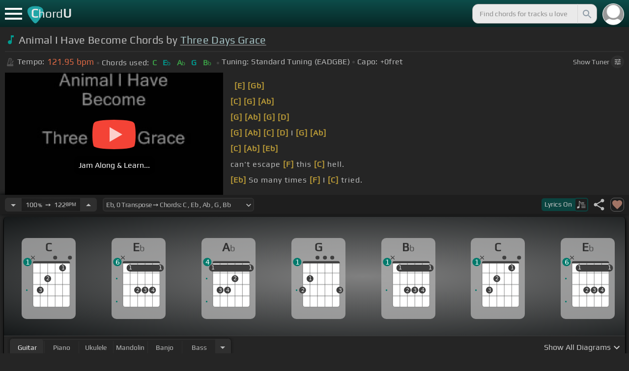

--- FILE ---
content_type: text/html; charset=utf-8
request_url: https://chordu.com/chords-tabs-three-days-grace-animal-i-have-become-lyrics-id_xXDC89tZ4IQ
body_size: 20668
content:
<!DOCTYPE html><html lang="en"><head><meta charSet="utf-8"/><meta http-equiv="Content-Type" content="text/html; charset=UTF-8"/><meta name="viewport" content="width=device-width, height=device-height, initial-scale=1.0, maximum-scale=1.0"/><meta name="theme-color" content="#093431"/><meta property="og:site_name" content="chordu.com"/><meta property="twitter:site" content="@chordu_com"/><meta property="twitter:twitter:creator" content="@chordu_com"/><title>Animal I Have Become Chords by Three Days Grace - ChordU</title><meta name="description" content="[In Key Eb, capo 0fret] Animal I Have Become Chords by Three Days Grace: C, Eb, Ab, G, Bb. Jam with bass, keyboard, ukulele, guitar, mandolin &amp; banjo with 41+ tunings."/><link rel="icon" href="/favicon.png"/><meta name="apple-mobile-web-app-capable" content="yes"/><meta name="apple-mobile-web-app-title" content="ChordU"/><meta name="apple-mobile-web-app-status-bar-style" content="default"/><link rel="apple-touch-icon" href="/favicon.png"/><meta name="msapplication-TileColor" content="#093431"/><meta name="msapplication-TileImage" content="/favicon.png"/><meta property="og:url" content="https://chordu.com/chords-tabs-three-days-grace-animal-i-have-become-lyrics-id_xXDC89tZ4IQ"/><meta property="og:type" content="website"/><meta property="og:title" content="Animal I Have Become Chords by Three Days Grace - ChordU"/><meta property="og:description" content="[In Key Eb, capo 0fret] Animal I Have Become Chords by Three Days Grace: C, Eb, Ab, G, Bb. Jam with bass, keyboard, ukulele, guitar, mandolin &amp; banjo with 41+ tunings."/><meta property="og:image" content="https://i.ytimg.com/vi/xXDC89tZ4IQ/mqdefault.jpg"/><meta name="twitter:card" content="summary_large_image"/><meta property="twitter:domain" content="https://chordu.com/chords-tabs-three-days-grace-animal-i-have-become-lyrics-id_xXDC89tZ4IQ"/><meta property="twitter:url" content="https://chordu.com/chords-tabs-three-days-grace-animal-i-have-become-lyrics-id_xXDC89tZ4IQ"/><meta name="twitter:title" content="Animal I Have Become Chords by Three Days Grace - ChordU"/><meta name="twitter:description" content="[In Key Eb, capo 0fret] Animal I Have Become Chords by Three Days Grace: C, Eb, Ab, G, Bb. Jam with bass, keyboard, ukulele, guitar, mandolin &amp; banjo with 41+ tunings."/><meta name="twitter:image" content="https://i.ytimg.com/vi/xXDC89tZ4IQ/mqdefault.jpg"/><link rel="canonical" href="https://chordu.com/chords-tabs-three-days-grace-animal-i-have-become-lyrics-id_xXDC89tZ4IQ"/><script type="application/ld+json">{"@context":"https://schema.org","@type":["MusicRecording","Article"],"byArtist":{"@context":"http://schema.org","@type":"MusicGroup","name":"Three Days Grace","url":"https://chordu.com/artist-chords-three-days-grace"},"name":"Animal I Have Become","url":"https://chordu.com/chords-tabs-three-days-grace-animal-i-have-become-lyrics-id_xXDC89tZ4IQ","thumbnailUrl":"https://i.ytimg.com/vi/xXDC89tZ4IQ/mqdefault.jpg","datePublished":"2023-07-21T18:17:14Z","dateModified":"2024-12-05T23:59:59Z"}</script><script type="application/ld+json">{"@context":"http://schema.org","@type":"CreativeWork","name":"Animal I Have Become Chords by Three Days Grace","url":"https://chordu.com/chords-tabs-three-days-grace-animal-i-have-become-lyrics-id_xXDC89tZ4IQ","description":"[In Key Eb, capo 0fret] Animal I Have Become Chords by Three Days Grace: C, Eb, Ab, G, Bb. Jam with bass, keyboard, ukulele, guitar, mandolin & banjo with 41+ tunings.","creator":{"@type":"Organization","name":"ChordU","url":"https://chordu.com"},"image":"https://i.ytimg.com/vi/xXDC89tZ4IQ/mqdefault.jpg","datePublished":"2023-07-21T18:17:14Z","dateModified":"2024-12-05T23:59:59Z"}</script><script type="application/ld+json">{"@context":"http://schema.org","@type":"BreadcrumbList","itemListElement":[{"@type":"ListItem","position":1,"name":"Three Days Grace","item":"https://chordu.com/artist-chords-three-days-grace"},{"@type":"ListItem","position":2,"name":"Animal I Have Become Chords","item":"https://chordu.com/chords-tabs-three-days-grace-animal-i-have-become-lyrics-id_xXDC89tZ4IQ"}]}</script><link rel="preload" href="https://i.ytimg.com/vi/xXDC89tZ4IQ/mqdefault.jpg" as="image" fetchpriority="high"/><meta name="next-head-count" content="32"/><link rel="preload" href="/_next/static/css/bb85b42fdef46631.css" as="style"/><link rel="stylesheet" href="/_next/static/css/bb85b42fdef46631.css" data-n-g=""/><link rel="preload" href="/_next/static/css/85e3ab7d833875e0.css" as="style"/><link rel="stylesheet" href="/_next/static/css/85e3ab7d833875e0.css" data-n-p=""/><noscript data-n-css=""></noscript><script defer="" nomodule="" src="/_next/static/chunks/polyfills-42372ed130431b0a.js"></script><script src="/_next/static/chunks/webpack-2ea43c8c1e32d39a.js" defer=""></script><script src="/_next/static/chunks/framework-945b357d4a851f4b.js" defer=""></script><script src="/_next/static/chunks/main-f059dd6c54428248.js" defer=""></script><script src="/_next/static/chunks/pages/_app-831e203b510db58d.js" defer=""></script><script src="/_next/static/chunks/1664-194b31f059767b05.js" defer=""></script><script src="/_next/static/chunks/1890-9f446905dc6115e0.js" defer=""></script><script src="/_next/static/chunks/9273-fbe621f20a86148e.js" defer=""></script><script src="/_next/static/chunks/8626-57eddc29bc089e65.js" defer=""></script><script src="/_next/static/chunks/3344-6f13566531419a8b.js" defer=""></script><script src="/_next/static/chunks/4555-71085ff36c6875d0.js" defer=""></script><script src="/_next/static/chunks/pages/%5BtrackId%5D-192114e4adfe05e7.js" defer=""></script><script src="/_next/static/MwWLwjfrSqpSRMWZL77Xi/_buildManifest.js" defer=""></script><script src="/_next/static/MwWLwjfrSqpSRMWZL77Xi/_ssgManifest.js" defer=""></script><style id="__jsx-81765b9b93ef55a9">body{background:#252525}</style></head><body><div id="__next"><style>
    #nprogress .bar {
  background: #21a783 !important;
  z-index: 1300 !important;
  height: 2px !important;
} </style><nav class="style_top_navbar__6U54A false style_show_nav__7JDy9"><div id="menuLink" class="style_menu_link__rijxD  false"><span></span></div><div class="style_logolink__OuerD"><div class="style_title_area__cg4YO" style="background:url([data-uri]);background-size:40px 36px;background-repeat:no-repeat;background-position:-3px 12px"><div id="logo" class="style_logo__m8Py6" translate="no">C<span style="font-weight:normal;font-size:24px">hord</span>U</div></div></div><div class="style_search_container___yAgw"><div style="background-image:url(&#x27;[data-uri]&#x27;);background-position:center;background-repeat:no-repeat;background-size:cover" class="style_top_bar_user_img__B4CcG false"></div><div id="search_bar" class="style_navbar_search__LIBVk style_search_bar_animation__BmHKt"><input id="search_input" class="search-input-desktop-act style_search_input__UyVAf" type="text" name="q" autoComplete="off" placeholder="Find chords for tracks u love" value=""/><button aria-label="Search" title="Search" class="style_search_button__pDJum"><svg xmlns="http://www.w3.org/2000/svg" height="32" viewBox="0 0 24 24" width="32" fill="currentColor" style="font-size:32px;padding:4px;vertical-align:text-top;margin-left:3px;pointer-events:none"><path d="M0 0h24v24H0z" fill="none"></path><path d="M15.5 14h-.79l-.28-.27C15.41 12.59 16 11.11 16 9.5 16 5.91 13.09 3 9.5 3S3 5.91 3 9.5 5.91 16 9.5 16c1.61 0 3.09-.59 4.23-1.57l.27.28v.79l5 4.99L20.49 19l-4.99-5zm-6 0C7.01 14 5 11.99 5 9.5S7.01 5 9.5 5 14 7.01 14 9.5 11.99 14 9.5 14z"></path></svg></button></div></div></nav><main class="jsx-81765b9b93ef55a9"><article id="chords-page" class="jsx-81765b9b93ef55a9 style_main__QyiP4 false"><section id="chords-intro" class="style_chord_header__LCcAZ notranslate" translate="no"><header id="style_chord_tile__czZwO" style="pointer-events:none"><svg xmlns="http://www.w3.org/2000/svg" height="24" viewBox="0 0 24 24" width="24" fill="#019C91" style="vertical-align:sub;margin-right:4px"><path d="M0 0h24v24H0z" fill="none"></path><path d="M12 3v10.55c-.59-.34-1.27-.55-2-.55-2.21 0-4 1.79-4 4s1.79 4 4 4 4-1.79 4-4V7h4V3h-6z"></path></svg><h1>Animal I Have Become Chords by <a style="pointer-events:auto" href="/artist-chords-three-days-grace">Three Days Grace</a></h1> </header><div class="style_track_bio_cont__XW_Lq"><div class="style_track_bio__qHvNb"><span style="width:20px"><svg width="15" height="17" style="vertical-align:-4px;margin:0 4px" viewBox="0 0 15 17" fill="none" xmlns="http://www.w3.org/2000/svg"><path d="M6.66667 0.122192L3.80833 0.888859L0.05 14.9389C0.025 15.0639 0 15.1972 0 15.3305C0 16.2555 0.741667 16.9972 1.66667 16.9972H11.6667C12.5917 16.9972 13.3333 16.2555 13.3333 15.3305C13.3333 15.1972 13.3083 15.0639 13.2833 14.9389L12.15 10.6805L10.8333 11.9972L11 12.8305H7.84167L10.2083 10.4639L9.03333 9.28886L5.49167 12.8305H2.33333L5.24167 1.99719H8.09167L9.30833 6.52219L10.6667 5.15553L9.525 0.888859L6.66667 0.122192ZM6.04167 2.83053V10.9555L7.29167 9.70553V2.83053H6.04167ZM13.1583 5.16386L10.8 7.52219L10.2083 6.93053L9.03333 8.11386L11.3833 10.4639L12.5667 9.28886L11.975 8.69719L14.3333 6.33886L13.1583 5.16386Z" fill="#4F4F4F"></path></svg></span><span class="style_show_only_992px__xC9kI" style="margin-left:5px">Tempo:</span><div class="style_title_bpm__LwBPP" style="margin-left:0"><span class="style_title_bpm__LwBPP">121.95<!-- --> bpm</span></div><span class="style_devider__NPKp8" style="margin-right:5px"></span><div class="style_chrd_snip__t1zUx" style="min-width:max-content"><span class="style_show_only_992px__xC9kI">Chords used:</span><p>C</p><p>Eb</p><p>Ab</p><p>G</p><p>Bb</p></div><span class="style_devider__NPKp8" style="margin-left:5px"></span><div class="style_tunning_capo___A_Fw"><span class="style_show_only_992px__xC9kI">Tuning:</span><span style="margin-left:5px">Standard Tuning (EADGBE)</span><span class="style_devider__NPKp8" style="vertical-align:2px"></span><span class="style_show_only_992px__xC9kI" style="margin-right:5px">Capo:</span>+0<!-- -->fret</div></div><div class="style_toggle_tuner_sidebar__gdZVJ">Show<!-- --> Tuner<span class="style_toggle_tuner_sidebar_icon__NI_sY"><svg xmlns="http://www.w3.org/2000/svg" height="16" viewBox="0 0 24 24" width="16" fill="currentColor" style="filter:drop-shadow(1px 1px 2px #252525)"><path d="M0 0h24v24H0V0z" fill="none"></path><path d="M3 17v2h6v-2H3zM3 5v2h10V5H3zm10 16v-2h8v-2h-8v-2h-2v6h2zM7 9v2H3v2h4v2h2V9H7zm14 4v-2H11v2h10zm-6-4h2V7h4V5h-4V3h-2v6z"></path></svg></span></div></div></section><section class="jsx-81765b9b93ef55a9 style_content__7aZej style_full_screen_view__hjlth"><article id="track_content" class="jsx-81765b9b93ef55a9"><div class="jsx-81765b9b93ef55a9 style_yt_player_container__WsA1y style_yt_player_container_with_traditional__Eu3hj"><section id="chords-video-player" class="style_yt_player_container__VAjLw  style_yt_player_left__JUZaa undefined"><div id="yt_player_hourglass" style="width:100%;text-align:center;position:relative;height:100%"><div class="style_yt_overly__D0hl3"></div><img alt="Three Days Grace-Animal I Have Become Lyrics chords" fetchpriority="high" width="444" height="250" decoding="async" data-nimg="1" class="style_yt_thumbnail__aRndR" style="color:transparent" src="https://i.ytimg.com/vi/xXDC89tZ4IQ/mqdefault.jpg"/><div id="style_hourglass_play_btn__0K0_L"><div class="style_play__TShPf"></div><span>Jam Along &amp; Learn...</span></div></div></section><div class="style_inline_lyrics_container__qCOSJ"><section class="style_traditinal_inline_cont__z3gHO" style="display:inline-block"><div id="allChords" class="style_lyricsContainer__Z0zAB style_gold__ItUuT style_line_height_100__7Xf9p style_lyricsContainer_single_line__dFHvA"><div id="ac1" class="current_block"></div>           <b>[E]</b>     <b>[Gb]</b>  <br>           <b>[C]</b>   <b>[G]</b>   <b>[Ab]</b>  <br>   <b>[G]</b>     <b>[Ab]</b>     <b>[G]</b>     <b>[D]</b>  <br>   <b>[G]</b>     <b>[Ab]</b>     <b>[C]</b>   <b>[D]</b> I   <b>[G]</b>             <b>[Ab]</b>  <br>   <b>[C]</b>     <b>[Ab]</b>     <b>[Eb]</b>      <br> can't escape <b>[F]</b> this <b>[C]</b> hell.<br>           <b>[Eb]</b>   So many   times <b>[F]</b> I <b>[C]</b> tried.<br>         <b>[Ab]</b>   <b>[Eb]</b>   But I'm still caged <b>[F]</b>   <b>[C]</b> <b>[G]</b> inside.  <br></div></section></div></div><section id="playerInfoId" style="align-items:center" class="jsx-81765b9b93ef55a9 style_player_info_container__G8QZY"><div class="style_tempo_customizer_section__cHtbn style_in_player_info__FaUpL"><button class="style_minus_transpose__FFsDT" aria-label="Decrease Tempo" title="Decrease Tempo" style="border-top-left-radius:6px;border-bottom-left-radius:6px"><svg xmlns="http://www.w3.org/2000/svg" height="24" viewBox="0 0 24 24" width="24" fill="currentColor"><path d="M0 0h24v24H0z" fill="none"></path><path d="M7 10l5 5 5-5z"></path></svg></button><div class="style_tempo_customizer_inp__TikjX style_in_player_info__FaUpL"><span class="style_show_min_540__6kNNL">100<b>%</b>  ➙  </span>122<b>BPM</b></div><button class="style_plus_transpose__hSkXJ" aria-label="Increase Tempo" title="Increase Tempo" style="border-top-right-radius:6px;border-bottom-right-radius:6px"><svg xmlns="http://www.w3.org/2000/svg" height="24" viewBox="0 0 24 24" width="24" fill="currentColor"><path d="M0 0h24v24H0V0z" fill="none"></path><path d="M7 14l5-5 5 5H7z"></path></svg></button></div><div class="style_transpose_changer_cont__D0C87" aria-label="Select a key to transpose chords" title="Select a key to transpose chords"><select class="style_transpose_changer__SwYEk"><option value="-11" style="color:#fdd835;filter:contrast(1.75)">E<!-- -->, <!-- -->-11<!-- --> Transpose ➙ Chords: <!-- -->Db<!-- --> <!-- -->, <!-- -->E<!-- --> <!-- -->, <!-- -->A<!-- --> <!-- -->, <!-- -->Ab<!-- --> <!-- -->, <!-- -->B<!-- --> </option><option value="-10" style="color:#26c6da;filter:contrast(1.75)">F<!-- -->, <!-- -->-10<!-- --> Transpose ➙ Chords: <!-- -->D<!-- --> <!-- -->, <!-- -->F<!-- --> <!-- -->, <!-- -->Bb<!-- --> <!-- -->, <!-- -->A<!-- --> <!-- -->, <!-- -->C<!-- --> </option><option value="-9" style="color:#4fc3f7;filter:contrast(1.75)">Gb<!-- -->, <!-- -->-9<!-- --> Transpose ➙ Chords: <!-- -->Eb<!-- --> <!-- -->, <!-- -->Gb<!-- --> <!-- -->, <!-- -->B<!-- --> <!-- -->, <!-- -->Bb<!-- --> <!-- -->, <!-- -->Db<!-- --> </option><option value="-8" style="color:#e53935;filter:contrast(1.75)">G<!-- -->, <!-- -->-8<!-- --> Transpose ➙ Chords: <!-- -->E<!-- --> <!-- -->, <!-- -->G<!-- --> <!-- -->, <!-- -->C<!-- --> <!-- -->, <!-- -->B<!-- --> <!-- -->, <!-- -->D<!-- --> </option><option value="-7" style="color:#d81b60;filter:contrast(1.75)">Ab<!-- -->, <!-- -->-7<!-- --> Transpose ➙ Chords: <!-- -->F<!-- --> <!-- -->, <!-- -->Ab<!-- --> <!-- -->, <!-- -->Db<!-- --> <!-- -->, <!-- -->C<!-- --> <!-- -->, <!-- -->Eb<!-- --> </option><option value="-6" style="color:#ffee58;filter:contrast(1.75)">A<!-- -->, <!-- -->-6<!-- --> Transpose ➙ Chords: <!-- -->Gb<!-- --> <!-- -->, <!-- -->A<!-- --> <!-- -->, <!-- -->D<!-- --> <!-- -->, <!-- -->Db<!-- --> <!-- -->, <!-- -->E<!-- --> </option><option value="-5" style="color:#a1887f;filter:contrast(1.75)">Bb<!-- -->, <!-- -->-5<!-- --> Transpose ➙ Chords: <!-- -->G<!-- --> <!-- -->, <!-- -->Bb<!-- --> <!-- -->, <!-- -->Eb<!-- --> <!-- -->, <!-- -->D<!-- --> <!-- -->, <!-- -->F<!-- --> </option><option value="-4" style="color:#4db6ac;filter:contrast(1.75)">B<!-- -->, <!-- -->-4<!-- --> Transpose ➙ Chords: <!-- -->Ab<!-- --> <!-- -->, <!-- -->B<!-- --> <!-- -->, <!-- -->E<!-- --> <!-- -->, <!-- -->Eb<!-- --> <!-- -->, <!-- -->Gb<!-- --> </option><option value="-3" style="color:#1976d2;filter:contrast(1.75)">C<!-- -->, <!-- -->-3<!-- --> Transpose ➙ Chords: <!-- -->A<!-- --> <!-- -->, <!-- -->C<!-- --> <!-- -->, <!-- -->F<!-- --> <!-- -->, <!-- -->E<!-- --> <!-- -->, <!-- -->G<!-- --> </option><option value="-2" style="color:#0d47a1;filter:contrast(1.75)">Db<!-- -->, <!-- -->-2<!-- --> Transpose ➙ Chords: <!-- -->Bb<!-- --> <!-- -->, <!-- -->Db<!-- --> <!-- -->, <!-- -->Gb<!-- --> <!-- -->, <!-- -->F<!-- --> <!-- -->, <!-- -->Ab<!-- --> </option><option value="-1" style="color:#ef6c00;filter:contrast(1.75)">D<!-- -->, <!-- -->-1<!-- --> Transpose ➙ Chords: <!-- -->B<!-- --> <!-- -->, <!-- -->D<!-- --> <!-- -->, <!-- -->G<!-- --> <!-- -->, <!-- -->Gb<!-- --> <!-- -->, <!-- -->A<!-- --> </option><option value="0" style="color:#e65100;filter:contrast(1.75)" selected="">Eb<!-- -->, <!-- -->0<!-- --> Transpose ➙ Chords: <!-- -->C<!-- --> <!-- -->, <!-- -->Eb<!-- --> <!-- -->, <!-- -->Ab<!-- --> <!-- -->, <!-- -->G<!-- --> <!-- -->, <!-- -->Bb<!-- --> </option><option value="1" style="color:#fdd835;filter:contrast(1.75)">E<!-- -->, <!-- -->+1<!-- --> Transpose ➙ Chords: <!-- -->Db<!-- --> <!-- -->, <!-- -->E<!-- --> <!-- -->, <!-- -->A<!-- --> <!-- -->, <!-- -->Ab<!-- --> <!-- -->, <!-- -->B<!-- --> </option><option value="2" style="color:#26c6da;filter:contrast(1.75)">F<!-- -->, <!-- -->+2<!-- --> Transpose ➙ Chords: <!-- -->D<!-- --> <!-- -->, <!-- -->F<!-- --> <!-- -->, <!-- -->Bb<!-- --> <!-- -->, <!-- -->A<!-- --> <!-- -->, <!-- -->C<!-- --> </option><option value="3" style="color:#4fc3f7;filter:contrast(1.75)">Gb<!-- -->, <!-- -->+3<!-- --> Transpose ➙ Chords: <!-- -->Eb<!-- --> <!-- -->, <!-- -->Gb<!-- --> <!-- -->, <!-- -->B<!-- --> <!-- -->, <!-- -->Bb<!-- --> <!-- -->, <!-- -->Db<!-- --> </option><option value="4" style="color:#e53935;filter:contrast(1.75)">G<!-- -->, <!-- -->+4<!-- --> Transpose ➙ Chords: <!-- -->E<!-- --> <!-- -->, <!-- -->G<!-- --> <!-- -->, <!-- -->C<!-- --> <!-- -->, <!-- -->B<!-- --> <!-- -->, <!-- -->D<!-- --> </option><option value="5" style="color:#d81b60;filter:contrast(1.75)">Ab<!-- -->, <!-- -->+5<!-- --> Transpose ➙ Chords: <!-- -->F<!-- --> <!-- -->, <!-- -->Ab<!-- --> <!-- -->, <!-- -->Db<!-- --> <!-- -->, <!-- -->C<!-- --> <!-- -->, <!-- -->Eb<!-- --> </option><option value="6" style="color:#ffee58;filter:contrast(1.75)">A<!-- -->, <!-- -->+6<!-- --> Transpose ➙ Chords: <!-- -->Gb<!-- --> <!-- -->, <!-- -->A<!-- --> <!-- -->, <!-- -->D<!-- --> <!-- -->, <!-- -->Db<!-- --> <!-- -->, <!-- -->E<!-- --> </option><option value="7" style="color:#a1887f;filter:contrast(1.75)">Bb<!-- -->, <!-- -->+7<!-- --> Transpose ➙ Chords: <!-- -->G<!-- --> <!-- -->, <!-- -->Bb<!-- --> <!-- -->, <!-- -->Eb<!-- --> <!-- -->, <!-- -->D<!-- --> <!-- -->, <!-- -->F<!-- --> </option><option value="8" style="color:#4db6ac;filter:contrast(1.75)">B<!-- -->, <!-- -->+8<!-- --> Transpose ➙ Chords: <!-- -->Ab<!-- --> <!-- -->, <!-- -->B<!-- --> <!-- -->, <!-- -->E<!-- --> <!-- -->, <!-- -->Eb<!-- --> <!-- -->, <!-- -->Gb<!-- --> </option><option value="9" style="color:#1976d2;filter:contrast(1.75)">C<!-- -->, <!-- -->+9<!-- --> Transpose ➙ Chords: <!-- -->A<!-- --> <!-- -->, <!-- -->C<!-- --> <!-- -->, <!-- -->F<!-- --> <!-- -->, <!-- -->E<!-- --> <!-- -->, <!-- -->G<!-- --> </option><option value="10" style="color:#0d47a1;filter:contrast(1.75)">Db<!-- -->, <!-- -->+10<!-- --> Transpose ➙ Chords: <!-- -->Bb<!-- --> <!-- -->, <!-- -->Db<!-- --> <!-- -->, <!-- -->Gb<!-- --> <!-- -->, <!-- -->F<!-- --> <!-- -->, <!-- -->Ab<!-- --> </option><option value="11" style="color:#ef6c00;filter:contrast(1.75)">D<!-- -->, <!-- -->+11<!-- --> Transpose ➙ Chords: <!-- -->B<!-- --> <!-- -->, <!-- -->D<!-- --> <!-- -->, <!-- -->G<!-- --> <!-- -->, <!-- -->Gb<!-- --> <!-- -->, <!-- -->A<!-- --> </option></select><svg xmlns="http://www.w3.org/2000/svg" height="20px" viewBox="0 0 24 24" width="20px" fill="currentColor" style="position:absolute;right:1px;bottom:3px;pointer-events:none" class="style_expandMore__vYq9U"><path d="M24 24H0V0h24v24z" fill="none" opacity=".87"></path><path d="M16.59 8.59L12 13.17 7.41 8.59 6 10l6 6 6-6-1.41-1.41z"></path></svg></div><div class="jsx-81765b9b93ef55a9 style_flex_info_bar__W1qDK"><button class="style_toggle_lyrics__0nC1M" style="background-color:#0B4440;text-align:left"><span class="style_show_min_380px__GO5c_">Lyrics <!-- -->On</span><div class="style_lyrics_switch__cGJWq style_active__JbWTV"><svg xmlns="http://www.w3.org/2000/svg" height="16" viewBox="0 0 17 16" width="17" style="border-color:#0b4440"><path d="M4.24307 0.841129C4.12915 0.97023 4.11397 1.44107 4.11397 6.00518V11.0174L3.87095 11.0933C3.73426 11.1389 3.0204 11.3211 2.29136 11.4958C1.10666 11.7844 0.93959 11.8451 0.719359 12.0654L0.46875 12.3084V13.4551C0.46875 14.336 0.499127 14.6626 0.582663 14.8296C0.70417 15.0651 1.04591 15.2853 1.28133 15.2853C1.36487 15.2853 2.1091 15.1106 2.93687 14.898C4.5924 14.4803 4.74429 14.4044 4.88098 13.9032C4.91895 13.7437 4.94933 13.0906 4.94933 12.4527C4.94173 11.8223 4.94933 9.24791 4.94933 6.74182L4.95692 2.1853L5.93657 3.20292C7.23518 4.5471 7.25797 4.58507 7.30353 6.15707C7.33391 7.27342 7.35669 7.41011 7.48579 7.50884C7.67565 7.64553 7.75918 7.64553 7.97182 7.49365C8.1313 7.38733 8.13889 7.32658 8.13889 6.2482C8.13889 4.99516 8.04017 4.50913 7.64527 3.894C7.46301 3.60542 6.62005 2.69411 5.01768 1.06136C4.63797 0.68165 4.44052 0.620897 4.24307 0.841129Z" fill="#BABBBB"></path><path d="M8.83756 3.56745C8.58695 3.61301 8.48063 3.93956 8.63251 4.16739L8.74643 4.34965H11.3588C13.8497 4.34965 13.9712 4.34205 14.1003 4.19776C14.275 4.00031 14.1991 3.68136 13.9409 3.59023C13.751 3.51429 9.20208 3.4991 8.83756 3.56745Z" fill="#BABBBB"></path><path d="M8.71605 6.04315C8.63252 6.10391 8.57936 6.2406 8.57936 6.36211C8.57936 6.7722 8.62492 6.77979 11.4044 6.77979C13.789 6.77979 13.9712 6.7722 14.0852 6.6431C14.2522 6.45324 14.2446 6.27858 14.0624 6.09631C13.9181 5.95202 13.8118 5.94443 11.3816 5.94443C9.39953 5.94443 8.82237 5.96721 8.71605 6.04315Z" fill="#BABBBB"></path><path d="M8.71605 8.4733C8.63251 8.53405 8.57936 8.67075 8.57936 8.79226C8.57936 9.21753 8.5262 9.20994 12.6195 9.20994C16.1812 9.20994 16.4014 9.20234 16.5153 9.07324C16.6824 8.88339 16.6748 8.70872 16.4925 8.52646C16.3482 8.38217 16.2419 8.37457 12.5967 8.37457C9.60457 8.37457 8.82237 8.39736 8.71605 8.4733Z" fill="#BABBBB"></path><path d="M8.71605 10.9034C8.63251 10.9642 8.57936 11.1009 8.57936 11.2224C8.57936 11.6477 8.5262 11.6401 12.6195 11.6401C16.1812 11.6401 16.4014 11.6325 16.5153 11.5034C16.69 11.3059 16.6748 11.0629 16.4773 10.9262C16.3254 10.8199 15.8318 10.8047 12.5815 10.8047C9.59698 10.8047 8.82237 10.8275 8.71605 10.9034Z" fill="#BABBBB"></path><path d="M8.71605 13.3336C8.63251 13.3943 8.57936 13.531 8.57936 13.6525C8.57936 14.0778 8.5262 14.0702 12.6195 14.0702C16.1812 14.0702 16.4014 14.0626 16.5153 13.9335C16.69 13.7361 16.6748 13.4931 16.4773 13.3564C16.3254 13.2501 15.8318 13.2349 12.5815 13.2349C9.59698 13.2349 8.82237 13.2576 8.71605 13.3336Z" fill="#BABBBB"></path></svg></div></button><div class="jsx-81765b9b93ef55a9 style_track_user_interaction__3Qg0H"><svg xmlns="http://www.w3.org/2000/svg" height="28" viewBox="0 0 24 24" width="28" fill="currentColor" title="Share this track" style="pointer-events:auto"><path d="M0 0h24v24H0z" fill="none"></path><path d="M18 16.08c-.76 0-1.44.3-1.96.77L8.91 12.7c.05-.23.09-.46.09-.7s-.04-.47-.09-.7l7.05-4.11c.54.5 1.25.81 2.04.81 1.66 0 3-1.34 3-3s-1.34-3-3-3-3 1.34-3 3c0 .24.04.47.09.7L8.04 9.81C7.5 9.31 6.79 9 6 9c-1.66 0-3 1.34-3 3s1.34 3 3 3c.79 0 1.5-.31 2.04-.81l7.12 4.16c-.05.21-.08.43-.08.65 0 1.61 1.31 2.92 2.92 2.92 1.61 0 2.92-1.31 2.92-2.92s-1.31-2.92-2.92-2.92z"></path></svg><svg xmlns="http://www.w3.org/2000/svg" height="28" viewBox="0 0 24 24" width="28" id="style_fav_ctrl__2D56i" title="Add to Loved Tracks" data-ytid="JGwWNGJdvx8" style="pointer-events:auto" fill="currentColor"><path d="M0 0h24v24H0z" fill="none"></path><path d="M12 21.35l-1.45-1.32C5.4 15.36 2 12.28 2 8.5 2 5.42 4.42 3 7.5 3c1.74 0 3.41.81 4.5 2.09C13.09 3.81 14.76 3 16.5 3 19.58 3 22 5.42 22 8.5c0 3.78-3.4 6.86-8.55 11.54L12 21.35z"></path></svg></div></div></section><section id="chords-diagrams" class="style_card_wrapper__8FPCW"><div class="style_cdiagconatiner_transition__ZK9WD style_cdiagconatiner_wrapper__Ra69O " id="style_cdiagconatiner_wrapper_ssr__lVdQE" style="transform:translateX(0px)"><div class="style_cdiag_conatiner__QLDcl" id="cdiagconatiner" translate="no"><div id="diag0" class="style_chord_diag__NUYGx " style="background-image:none;display:inline-block"><span>C</span><div class="style_chord_diag__NUYGx"><svg xmlns="http://www.w3.org/2000/svg" fill="none" viewBox="0 0 334 375"><path fill="#fff" d="M299 60H70v254c0 10 4 18 16 18h190c17 2 23-5 23-20V60Z"/><path fill="#BABBBB" d="M71 121v-3l2-1h223l2 1v3l-2 2H73l-2-2Zm0 69v2l2 2h223l2-2v-2l-2-2H73l-2 2Zm0 73v-2l2-2h223l2 2v2l-2 2H73l-2-2Z"/><path fill="#3F3F3F" fill-rule="evenodd" d="M84 47h202c12 0 12 6 12 12H70c0-9 0-12 14-12Z" clip-rule="evenodd"/><path stroke="#3F3F3F" stroke-width="1.9" d="M115 331H84c-8 0-14-6-14-14V59m45 272h46m-46 0V59m46 272h46m-46 0V59m46 272h46m-46 0V59m46 272h31c8 0 14-6 14-14V59m-45 272V59M70 59c0-9 0-12 14-12h202c12 0 12 6 12 12M70 59h45m183 0h-45m0 0h-46m0 0h-46m-46 0h46"/><circle cx="115" cy="226" r="21.3" fill="#3F3F3F"/><text xml:space="preserve" fill="#EBEBEB" font-size="34"><tspan x="106.5" y="237">3</tspan></text><circle cx="161" cy="155" r="21.3" fill="#3F3F3F"/><text xml:space="preserve" fill="#EBEBEB" font-size="34"><tspan x="152.5" y="166">2</tspan></text><circle cx="253" cy="88" r="21.3" fill="#3F3F3F"/><text xml:space="preserve" fill="#EBEBEB" font-size="34"><tspan x="244.5" y="99">1</tspan></text><circle id="fp3" cx="31.9828" cy="226.504" r="5" fill="#00796B"/><g fill="#3F3F3F"><path d="M82 13a2 2 0 0 0-2 0 2 2 0 0 0-1 0l-9 9-9-9a2 2 0 0 0-1-1 2 2 0 0 0-2 1 2 2 0 0 0 0 1 2 2 0 0 0 0 2l9 8-9 9a2 2 0 0 0 0 1 2 2 0 0 0 0 2 2 2 0 0 0 2 0 2 2 0 0 0 1 0l9-9 9 9a2 2 0 0 0 1 0 2 2 0 0 0 2 0 2 2 0 0 0 0-2 2 2 0 0 0 0-1l-9-9 9-8v-3Z"/></g><g fill="#3F3F3F"><ellipse cx="207.3" cy="24.3" rx="12.3" ry="11.8"/></g><g fill="#3F3F3F"><ellipse cx="298.5" cy="24.3" rx="12.3" ry="11.8"/></g><circle cx="36" cy="51.5" r="26" fill="#00796B"/><text xml:space="preserve" fill="#fff" font-size="41.6"><tspan x="24" y="66">1</tspan></text></svg></div></div><div id="diag1" class="style_chord_diag__NUYGx " style="background-image:none;display:inline-block"><span>Eb</span><div class="style_chord_diag__NUYGx"><svg xmlns="http://www.w3.org/2000/svg" fill="none" viewBox="0 0 334 375"><path fill="#fff" d="M299 60H70v254c0 10 4 18 16 18h190c17 2 23-5 23-20V60Z"/><path fill="#BABBBB" d="M71 121v-3l2-1h223l2 1v3l-2 2H73l-2-2Zm0 69v2l2 2h223l2-2v-2l-2-2H73l-2 2Zm0 73v-2l2-2h223l2 2v2l-2 2H73l-2-2Z"/><path fill="#3F3F3F" fill-rule="evenodd" d="M84 47h202c12 0 12 6 12 12H70c0-9 0-12 14-12Z" clip-rule="evenodd"/><path stroke="#3F3F3F" stroke-width="1.9" d="M115 331H84c-8 0-14-6-14-14V59m45 272h46m-46 0V59m46 272h46m-46 0V59m46 272h46m-46 0V59m46 272h31c8 0 14-6 14-14V59m-45 272V59M70 59c0-9 0-12 14-12h202c12 0 12 6 12 12M70 59h45m183 0h-45m0 0h-46m0 0h-46m-46 0h46"/><circle cx="115" cy="88" r="21.3" fill="#3F3F3F"/><text xml:space="preserve" fill="#EBEBEB" font-size="34"><tspan x="106.5" y="99">1</tspan></text><circle cx="161" cy="226" r="21.3" fill="#3F3F3F"/><text xml:space="preserve" fill="#EBEBEB" font-size="34"><tspan x="152.5" y="237">2</tspan></text><circle cx="207" cy="226" r="21.3" fill="#3F3F3F"/><text xml:space="preserve" fill="#EBEBEB" font-size="34"><tspan x="198.5" y="237">3</tspan></text><circle cx="253" cy="226" r="21.3" fill="#3F3F3F"/><text xml:space="preserve" fill="#EBEBEB" font-size="34"><tspan x="244.5" y="237">4</tspan></text><circle cx="299" cy="88" r="21.3" fill="#3F3F3F"/><text xml:space="preserve" fill="#EBEBEB" font-size="34"><tspan x="290.5" y="99">1</tspan></text><circle id="fp2" cx="31.9828" cy="154.504" r="5" fill="#00796B"/><circle id="fp4" cx="31.9828" cy="297.504" r="5" fill="#00796B"/><rect width="230" height="44" x="93" y="67" fill="#3F3F3F" rx="21.3"/><text xml:space="preserve" fill="#EBEBEB" font-size="34"><tspan x="106.5" y="99">1</tspan></text><text xml:space="preserve" fill="#EBEBEB" font-size="34"><tspan x="290.5" y="99">1</tspan></text><g fill="#3F3F3F"><path d="M82 13a2 2 0 0 0-2 0 2 2 0 0 0-1 0l-9 9-9-9a2 2 0 0 0-1-1 2 2 0 0 0-2 1 2 2 0 0 0 0 1 2 2 0 0 0 0 2l9 8-9 9a2 2 0 0 0 0 1 2 2 0 0 0 0 2 2 2 0 0 0 2 0 2 2 0 0 0 1 0l9-9 9 9a2 2 0 0 0 1 0 2 2 0 0 0 2 0 2 2 0 0 0 0-2 2 2 0 0 0 0-1l-9-9 9-8v-3Z"/></g><circle cx="36" cy="51.5" r="26" fill="#00796B"/><text xml:space="preserve" fill="#fff" font-size="41.6"><tspan x="24" y="66">6</tspan></text></svg></div></div><div id="diag2" class="style_chord_diag__NUYGx " style="background-image:none;display:inline-block"><span>Ab</span><div class="style_chord_diag__NUYGx"><svg xmlns="http://www.w3.org/2000/svg" fill="none" viewBox="0 0 334 375"><path fill="#fff" d="M299 60H70v254c0 10 4 18 16 18h190c17 2 23-5 23-20V60Z"/><path fill="#BABBBB" d="M71 121v-3l2-1h223l2 1v3l-2 2H73l-2-2Zm0 69v2l2 2h223l2-2v-2l-2-2H73l-2 2Zm0 73v-2l2-2h223l2 2v2l-2 2H73l-2-2Z"/><path fill="#3F3F3F" fill-rule="evenodd" d="M84 47h202c12 0 12 6 12 12H70c0-9 0-12 14-12Z" clip-rule="evenodd"/><path stroke="#3F3F3F" stroke-width="1.9" d="M115 331H84c-8 0-14-6-14-14V59m45 272h46m-46 0V59m46 272h46m-46 0V59m46 272h46m-46 0V59m46 272h31c8 0 14-6 14-14V59m-45 272V59M70 59c0-9 0-12 14-12h202c12 0 12 6 12 12M70 59h45m183 0h-45m0 0h-46m0 0h-46m-46 0h46"/><circle cx="69" cy="88" r="21.3" fill="#3F3F3F"/><text xml:space="preserve" fill="#EBEBEB" font-size="34"><tspan x="60.5" y="99">1</tspan></text><circle cx="115" cy="226" r="21.3" fill="#3F3F3F"/><text xml:space="preserve" fill="#EBEBEB" font-size="34"><tspan x="106.5" y="237">3</tspan></text><circle cx="161" cy="226" r="21.3" fill="#3F3F3F"/><text xml:space="preserve" fill="#EBEBEB" font-size="34"><tspan x="152.5" y="237">4</tspan></text><circle cx="207" cy="155" r="21.3" fill="#3F3F3F"/><text xml:space="preserve" fill="#EBEBEB" font-size="34"><tspan x="198.5" y="166">2</tspan></text><circle cx="253" cy="88" r="21.3" fill="#3F3F3F"/><text xml:space="preserve" fill="#EBEBEB" font-size="34"><tspan x="244.5" y="99">1</tspan></text><circle cx="299" cy="88" r="21.3" fill="#3F3F3F"/><text xml:space="preserve" fill="#EBEBEB" font-size="34"><tspan x="290.5" y="99">1</tspan></text><circle id="fp2" cx="31.9828" cy="154.504" r="5" fill="#00796B"/><circle id="fp4" cx="31.9828" cy="297.504" r="5" fill="#00796B"/><rect width="276" height="44" x="47" y="67" fill="#3F3F3F" rx="21.3"/><text xml:space="preserve" fill="#EBEBEB" font-size="34"><tspan x="60.5" y="99">1</tspan></text><text xml:space="preserve" fill="#EBEBEB" font-size="34"><tspan x="290.5" y="99">1</tspan></text><circle cx="36" cy="51.5" r="26" fill="#00796B"/><text xml:space="preserve" fill="#fff" font-size="41.6"><tspan x="24" y="66">4</tspan></text></svg></div></div><div id="diag3" class="style_chord_diag__NUYGx " style="background-image:none;display:inline-block"><span>G</span><div class="style_chord_diag__NUYGx"><svg xmlns="http://www.w3.org/2000/svg" fill="none" viewBox="0 0 334 375"><path fill="#fff" d="M299 60H70v254c0 10 4 18 16 18h190c17 2 23-5 23-20V60Z"/><path fill="#BABBBB" d="M71 121v-3l2-1h223l2 1v3l-2 2H73l-2-2Zm0 69v2l2 2h223l2-2v-2l-2-2H73l-2 2Zm0 73v-2l2-2h223l2 2v2l-2 2H73l-2-2Z"/><path fill="#3F3F3F" fill-rule="evenodd" d="M84 47h202c12 0 12 6 12 12H70c0-9 0-12 14-12Z" clip-rule="evenodd"/><path stroke="#3F3F3F" stroke-width="1.9" d="M115 331H84c-8 0-14-6-14-14V59m45 272h46m-46 0V59m46 272h46m-46 0V59m46 272h46m-46 0V59m46 272h31c8 0 14-6 14-14V59m-45 272V59M70 59c0-9 0-12 14-12h202c12 0 12 6 12 12M70 59h45m183 0h-45m0 0h-46m0 0h-46m-46 0h46"/><circle cx="69" cy="226" r="21.3" fill="#3F3F3F"/><text xml:space="preserve" fill="#EBEBEB" font-size="34"><tspan x="60.5" y="237">2</tspan></text><circle cx="115" cy="155" r="21.3" fill="#3F3F3F"/><text xml:space="preserve" fill="#EBEBEB" font-size="34"><tspan x="106.5" y="166">1</tspan></text><circle cx="299" cy="226" r="21.3" fill="#3F3F3F"/><text xml:space="preserve" fill="#EBEBEB" font-size="34"><tspan x="290.5" y="237">3</tspan></text><circle id="fp3" cx="31.9828" cy="226.504" r="5" fill="#00796B"/><g fill="#3F3F3F"><ellipse cx="161.2" cy="24.3" rx="12.3" ry="11.8"/></g><g fill="#3F3F3F"><ellipse cx="207.3" cy="24.3" rx="12.3" ry="11.8"/></g><g fill="#3F3F3F"><ellipse cx="252.4" cy="24.3" rx="12.3" ry="11.8"/></g><circle cx="36" cy="51.5" r="26" fill="#00796B"/><text xml:space="preserve" fill="#fff" font-size="41.6"><tspan x="24" y="66">1</tspan></text></svg></div></div><div id="diag4" class="style_chord_diag__NUYGx " style="background-image:none;display:inline-block"><span>Bb</span><div class="style_chord_diag__NUYGx"><svg xmlns="http://www.w3.org/2000/svg" fill="none" viewBox="0 0 334 375"><path fill="#fff" d="M299 60H70v254c0 10 4 18 16 18h190c17 2 23-5 23-20V60Z"/><path fill="#BABBBB" d="M71 121v-3l2-1h223l2 1v3l-2 2H73l-2-2Zm0 69v2l2 2h223l2-2v-2l-2-2H73l-2 2Zm0 73v-2l2-2h223l2 2v2l-2 2H73l-2-2Z"/><path fill="#3F3F3F" fill-rule="evenodd" d="M84 47h202c12 0 12 6 12 12H70c0-9 0-12 14-12Z" clip-rule="evenodd"/><path stroke="#3F3F3F" stroke-width="1.9" d="M115 331H84c-8 0-14-6-14-14V59m45 272h46m-46 0V59m46 272h46m-46 0V59m46 272h46m-46 0V59m46 272h31c8 0 14-6 14-14V59m-45 272V59M70 59c0-9 0-12 14-12h202c12 0 12 6 12 12M70 59h45m183 0h-45m0 0h-46m0 0h-46m-46 0h46"/><circle cx="115" cy="88" r="21.3" fill="#3F3F3F"/><text xml:space="preserve" fill="#EBEBEB" font-size="34"><tspan x="106.5" y="99">1</tspan></text><circle cx="161" cy="226" r="21.3" fill="#3F3F3F"/><text xml:space="preserve" fill="#EBEBEB" font-size="34"><tspan x="152.5" y="237">2</tspan></text><circle cx="207" cy="226" r="21.3" fill="#3F3F3F"/><text xml:space="preserve" fill="#EBEBEB" font-size="34"><tspan x="198.5" y="237">3</tspan></text><circle cx="253" cy="226" r="21.3" fill="#3F3F3F"/><text xml:space="preserve" fill="#EBEBEB" font-size="34"><tspan x="244.5" y="237">4</tspan></text><circle cx="299" cy="88" r="21.3" fill="#3F3F3F"/><text xml:space="preserve" fill="#EBEBEB" font-size="34"><tspan x="290.5" y="99">1</tspan></text><circle id="fp3" cx="31.9828" cy="226.504" r="5" fill="#00796B"/><rect width="230" height="44" x="93" y="67" fill="#3F3F3F" rx="21.3"/><text xml:space="preserve" fill="#EBEBEB" font-size="34"><tspan x="106.5" y="99">1</tspan></text><text xml:space="preserve" fill="#EBEBEB" font-size="34"><tspan x="290.5" y="99">1</tspan></text><g fill="#3F3F3F"><path d="M82 13a2 2 0 0 0-2 0 2 2 0 0 0-1 0l-9 9-9-9a2 2 0 0 0-1-1 2 2 0 0 0-2 1 2 2 0 0 0 0 1 2 2 0 0 0 0 2l9 8-9 9a2 2 0 0 0 0 1 2 2 0 0 0 0 2 2 2 0 0 0 2 0 2 2 0 0 0 1 0l9-9 9 9a2 2 0 0 0 1 0 2 2 0 0 0 2 0 2 2 0 0 0 0-2 2 2 0 0 0 0-1l-9-9 9-8v-3Z"/></g><circle cx="36" cy="51.5" r="26" fill="#00796B"/><text xml:space="preserve" fill="#fff" font-size="41.6"><tspan x="24" y="66">1</tspan></text></svg></div></div><div id="diag5" class="style_chord_diag__NUYGx " style="background-image:none;display:inline-block"><span>C</span><div class="style_chord_diag__NUYGx"><svg xmlns="http://www.w3.org/2000/svg" fill="none" viewBox="0 0 334 375"><path fill="#fff" d="M299 60H70v254c0 10 4 18 16 18h190c17 2 23-5 23-20V60Z"/><path fill="#BABBBB" d="M71 121v-3l2-1h223l2 1v3l-2 2H73l-2-2Zm0 69v2l2 2h223l2-2v-2l-2-2H73l-2 2Zm0 73v-2l2-2h223l2 2v2l-2 2H73l-2-2Z"/><path fill="#3F3F3F" fill-rule="evenodd" d="M84 47h202c12 0 12 6 12 12H70c0-9 0-12 14-12Z" clip-rule="evenodd"/><path stroke="#3F3F3F" stroke-width="1.9" d="M115 331H84c-8 0-14-6-14-14V59m45 272h46m-46 0V59m46 272h46m-46 0V59m46 272h46m-46 0V59m46 272h31c8 0 14-6 14-14V59m-45 272V59M70 59c0-9 0-12 14-12h202c12 0 12 6 12 12M70 59h45m183 0h-45m0 0h-46m0 0h-46m-46 0h46"/><circle cx="115" cy="226" r="21.3" fill="#3F3F3F"/><text xml:space="preserve" fill="#EBEBEB" font-size="34"><tspan x="106.5" y="237">3</tspan></text><circle cx="161" cy="155" r="21.3" fill="#3F3F3F"/><text xml:space="preserve" fill="#EBEBEB" font-size="34"><tspan x="152.5" y="166">2</tspan></text><circle cx="253" cy="88" r="21.3" fill="#3F3F3F"/><text xml:space="preserve" fill="#EBEBEB" font-size="34"><tspan x="244.5" y="99">1</tspan></text><circle id="fp3" cx="31.9828" cy="226.504" r="5" fill="#00796B"/><g fill="#3F3F3F"><path d="M82 13a2 2 0 0 0-2 0 2 2 0 0 0-1 0l-9 9-9-9a2 2 0 0 0-1-1 2 2 0 0 0-2 1 2 2 0 0 0 0 1 2 2 0 0 0 0 2l9 8-9 9a2 2 0 0 0 0 1 2 2 0 0 0 0 2 2 2 0 0 0 2 0 2 2 0 0 0 1 0l9-9 9 9a2 2 0 0 0 1 0 2 2 0 0 0 2 0 2 2 0 0 0 0-2 2 2 0 0 0 0-1l-9-9 9-8v-3Z"/></g><g fill="#3F3F3F"><ellipse cx="207.3" cy="24.3" rx="12.3" ry="11.8"/></g><g fill="#3F3F3F"><ellipse cx="298.5" cy="24.3" rx="12.3" ry="11.8"/></g><circle cx="36" cy="51.5" r="26" fill="#00796B"/><text xml:space="preserve" fill="#fff" font-size="41.6"><tspan x="24" y="66">1</tspan></text></svg></div></div><div id="diag6" class="style_chord_diag__NUYGx " style="background-image:none;display:inline-block"><span>Eb</span><div class="style_chord_diag__NUYGx"><svg xmlns="http://www.w3.org/2000/svg" fill="none" viewBox="0 0 334 375"><path fill="#fff" d="M299 60H70v254c0 10 4 18 16 18h190c17 2 23-5 23-20V60Z"/><path fill="#BABBBB" d="M71 121v-3l2-1h223l2 1v3l-2 2H73l-2-2Zm0 69v2l2 2h223l2-2v-2l-2-2H73l-2 2Zm0 73v-2l2-2h223l2 2v2l-2 2H73l-2-2Z"/><path fill="#3F3F3F" fill-rule="evenodd" d="M84 47h202c12 0 12 6 12 12H70c0-9 0-12 14-12Z" clip-rule="evenodd"/><path stroke="#3F3F3F" stroke-width="1.9" d="M115 331H84c-8 0-14-6-14-14V59m45 272h46m-46 0V59m46 272h46m-46 0V59m46 272h46m-46 0V59m46 272h31c8 0 14-6 14-14V59m-45 272V59M70 59c0-9 0-12 14-12h202c12 0 12 6 12 12M70 59h45m183 0h-45m0 0h-46m0 0h-46m-46 0h46"/><circle cx="115" cy="88" r="21.3" fill="#3F3F3F"/><text xml:space="preserve" fill="#EBEBEB" font-size="34"><tspan x="106.5" y="99">1</tspan></text><circle cx="161" cy="226" r="21.3" fill="#3F3F3F"/><text xml:space="preserve" fill="#EBEBEB" font-size="34"><tspan x="152.5" y="237">2</tspan></text><circle cx="207" cy="226" r="21.3" fill="#3F3F3F"/><text xml:space="preserve" fill="#EBEBEB" font-size="34"><tspan x="198.5" y="237">3</tspan></text><circle cx="253" cy="226" r="21.3" fill="#3F3F3F"/><text xml:space="preserve" fill="#EBEBEB" font-size="34"><tspan x="244.5" y="237">4</tspan></text><circle cx="299" cy="88" r="21.3" fill="#3F3F3F"/><text xml:space="preserve" fill="#EBEBEB" font-size="34"><tspan x="290.5" y="99">1</tspan></text><circle id="fp2" cx="31.9828" cy="154.504" r="5" fill="#00796B"/><circle id="fp4" cx="31.9828" cy="297.504" r="5" fill="#00796B"/><rect width="230" height="44" x="93" y="67" fill="#3F3F3F" rx="21.3"/><text xml:space="preserve" fill="#EBEBEB" font-size="34"><tspan x="106.5" y="99">1</tspan></text><text xml:space="preserve" fill="#EBEBEB" font-size="34"><tspan x="290.5" y="99">1</tspan></text><g fill="#3F3F3F"><path d="M82 13a2 2 0 0 0-2 0 2 2 0 0 0-1 0l-9 9-9-9a2 2 0 0 0-1-1 2 2 0 0 0-2 1 2 2 0 0 0 0 1 2 2 0 0 0 0 2l9 8-9 9a2 2 0 0 0 0 1 2 2 0 0 0 0 2 2 2 0 0 0 2 0 2 2 0 0 0 1 0l9-9 9 9a2 2 0 0 0 1 0 2 2 0 0 0 2 0 2 2 0 0 0 0-2 2 2 0 0 0 0-1l-9-9 9-8v-3Z"/></g><circle cx="36" cy="51.5" r="26" fill="#00796B"/><text xml:space="preserve" fill="#fff" font-size="41.6"><tspan x="24" y="66">6</tspan></text></svg></div></div><div id="diag7" class="style_chord_diag__NUYGx " style="background-image:none;display:inline-block"><span>Ab</span><div class="style_chord_diag__NUYGx"><svg xmlns="http://www.w3.org/2000/svg" fill="none" viewBox="0 0 334 375"><path fill="#fff" d="M299 60H70v254c0 10 4 18 16 18h190c17 2 23-5 23-20V60Z"/><path fill="#BABBBB" d="M71 121v-3l2-1h223l2 1v3l-2 2H73l-2-2Zm0 69v2l2 2h223l2-2v-2l-2-2H73l-2 2Zm0 73v-2l2-2h223l2 2v2l-2 2H73l-2-2Z"/><path fill="#3F3F3F" fill-rule="evenodd" d="M84 47h202c12 0 12 6 12 12H70c0-9 0-12 14-12Z" clip-rule="evenodd"/><path stroke="#3F3F3F" stroke-width="1.9" d="M115 331H84c-8 0-14-6-14-14V59m45 272h46m-46 0V59m46 272h46m-46 0V59m46 272h46m-46 0V59m46 272h31c8 0 14-6 14-14V59m-45 272V59M70 59c0-9 0-12 14-12h202c12 0 12 6 12 12M70 59h45m183 0h-45m0 0h-46m0 0h-46m-46 0h46"/><circle cx="69" cy="88" r="21.3" fill="#3F3F3F"/><text xml:space="preserve" fill="#EBEBEB" font-size="34"><tspan x="60.5" y="99">1</tspan></text><circle cx="115" cy="226" r="21.3" fill="#3F3F3F"/><text xml:space="preserve" fill="#EBEBEB" font-size="34"><tspan x="106.5" y="237">3</tspan></text><circle cx="161" cy="226" r="21.3" fill="#3F3F3F"/><text xml:space="preserve" fill="#EBEBEB" font-size="34"><tspan x="152.5" y="237">4</tspan></text><circle cx="207" cy="155" r="21.3" fill="#3F3F3F"/><text xml:space="preserve" fill="#EBEBEB" font-size="34"><tspan x="198.5" y="166">2</tspan></text><circle cx="253" cy="88" r="21.3" fill="#3F3F3F"/><text xml:space="preserve" fill="#EBEBEB" font-size="34"><tspan x="244.5" y="99">1</tspan></text><circle cx="299" cy="88" r="21.3" fill="#3F3F3F"/><text xml:space="preserve" fill="#EBEBEB" font-size="34"><tspan x="290.5" y="99">1</tspan></text><circle id="fp2" cx="31.9828" cy="154.504" r="5" fill="#00796B"/><circle id="fp4" cx="31.9828" cy="297.504" r="5" fill="#00796B"/><rect width="276" height="44" x="47" y="67" fill="#3F3F3F" rx="21.3"/><text xml:space="preserve" fill="#EBEBEB" font-size="34"><tspan x="60.5" y="99">1</tspan></text><text xml:space="preserve" fill="#EBEBEB" font-size="34"><tspan x="290.5" y="99">1</tspan></text><circle cx="36" cy="51.5" r="26" fill="#00796B"/><text xml:space="preserve" fill="#fff" font-size="41.6"><tspan x="24" y="66">4</tspan></text></svg></div></div></div></div><div class="style_instrument_changer__r8eP5 "><div class="undefined style_select_instr_switch__vSND7"><button class="style_instr_item__rhHEN style_inst_active__2xcDS" style="text-transform:capitalize">guitar </button><span class="style_devider__yjNYc"></span><button class="style_instr_item__rhHEN " style="text-transform:capitalize">piano </button><span class="style_devider__yjNYc"></span><button class="style_instr_item__rhHEN " style="text-transform:capitalize">ukulele </button><span class="style_devider__yjNYc"></span><button class="style_instr_item__rhHEN " style="text-transform:capitalize">mandolin </button><span class="style_devider__yjNYc"></span><button class="style_instr_item__rhHEN " style="text-transform:capitalize">banjo </button><span class="style_devider__yjNYc"></span><button class="style_instr_item__rhHEN " style="text-transform:capitalize">bass </button><button class="style_instr_dropdown__W7vD6" aria-label="Choose Instrument"><span id="instr_dropdown"><svg xmlns="http://www.w3.org/2000/svg" height="24" viewBox="0 0 24 24" width="24" fill="currentColor" class="style_instr_dropdown_svg__b9ri9" style="pointer-events:none"><path d="M0 0h24v24H0z" fill="none"></path><path d="M7 10l5 5 5-5z"></path></svg></span></button></div></div><div id="expand_diags" class="style_expand_diags__c9sdT " translate="no"><svg xmlns="http://www.w3.org/2000/svg" height="24" viewBox="0 0 24 24" width="24" fill="currentColor" style="float:right"><path d="M24 24H0V0h24v24z" fill="none" opacity=".87"></path><path d="M16.59 8.59L12 13.17 7.41 8.59 6 10l6 6 6-6-1.41-1.41z"></path></svg> <span><span class="style_hide_text__tqMrR">Show</span> All Diagrams</span></div></section><div class="style_under_version_btn_ads__UUfe0  ads_ad_background__zuArg"><div id="div-gpt-ad-2986337-1"></div></div><section id="chords-versions" class="style_chords_notes_options_sel__aQ_bT"><div class="style_chords_notes_changer__A3EKs"><div id="style_chords_btn__Xsmq7" class="style_option_btn__gICnF style_active__0b8C4"><span>Chords</span></div><div id="style_notes_btn__BcIai" class="style_option_btn__gICnF false"><span>Notes</span><span class="style_bita_span__gYfvw">Beta</span></div></div><div class="style_vs_btn_cont__NSydT"></div><p class="style_traditional_heading__tLEP6">To learn Three Days Grace - <b>Animal I Have Become chords</b>, grasp the musical fabric of the song with this <b>sequence - G, C, Bb, Eb, C, F, C, Ab and Eb</b> of chords. Set your pace at <b>60 BPM</b> initially and then sync up with the song's <b>BPM of 122</b>. Considering the song's <b>key of Eb Major</b>, position your capo to suit your vocal and chord preferences.</p></section><div class="style_l_u_cnt__FY4bB  style_lower_upper_section__RpiAh style_navbar_show__xx1zi style_show_lyrics__ykU9W" translate="no"><div class="style_upper_section__lvV23 chords-menu  style_show_lyrics__ykU9W"><div class="style_inline_btn__Qrx94" style="margin-left:0"> <span class="style_hide_state__nqBXV" style="pointer-events:none">Download<!-- --> </span>PDF</div><div class="style_inline_btn__Qrx94"> <span class="style_hide_state__nqBXV">Download </span>Midi</div><div class="style_inline_btn__Qrx94" id="style_edit_this_version__Y4cEJ" style="pointer-events:none"> <!-- -->Edit<span class="style_hide_state__nqBXV"> This Version</span></div></div><div class="style_lower_section__xi0q0 chords-menu undefined undefined style_show_lyrics__ykU9W"><div id="style_lyrics_hint_btn__FnWD0" class="style_inline_btn__Qrx94 "><div><span id="lyrics-state">Hide</span> <!-- -->Lyrics<span class="style_sticky_hint__yka_e"> Hint</span></div></div></div></div><section id="lyrics-chords-sheet" class="style_all_chords_wrap__8tuNp style_traditional_style__Lzr10" translate="no"><div id="allChords" class="style_lyricsContainer__Z0zAB style_gold__ItUuT style_line_height_100__7Xf9p "><div id="ac1" class="current_block"></div> _  _  _  _  _  <b>[E]</b> _  _  <b>[Gb]</b> _ <br> _  _  _  _  _  _  _  _ <br> _  _  _  _  _  <b>[C]</b> _  <b>[G]</b> _  <b>[Ab]</b> _ <br> _  <b>[G]</b> _  _  <b>[Ab]</b> _  _  <b>[G]</b> _  _  <b>[D]</b> _ <br> _  <b>[G]</b> _  _  <b>[Ab]</b> _  _  <b>[C]</b> _  <b>[D]</b> I _  <b>[G]</b> _  _  _  _  _  _  <b>[Ab]</b> _ <br> _  <b>[C]</b> _  _  <b>[Ab]</b> _  _  <b>[Eb]</b> _  _  _ <br> can't escape <b>[F]</b> this <b>[C]</b> hell.<br> <b>[Ab]</b> _ <br> _  _  _  _  _  <b>[Eb]</b> _  So many _  times <b>[F]</b> I <b>[C]</b> tried.<br> _  <b>[Ab]</b> _ <br> _  _  _  _  <b>[Ab]</b> _  <b>[Eb]</b> _  But I'm still caged <b>[F]</b> _  <b>[C]</b> <b>[G]</b> inside. _ <br> _  <b>[Cm]</b> _  _  <b>[Ab]</b> _  _  <b>[Eb]</b> _  Somebody get me through this <b>[F]</b> nightmare.<br> I can't <b>[Ab]</b> control _  <b>[C]</b> myself.<br> <b>[Bb]</b> You can <b>[Eb]</b> see the <b>[G]</b> darkness inside of <b>[C]</b> me.<br> <b>[Bb]</b> Nowhere ever <b>[Eb]</b> takes the shadow <b>[F]</b> of <b>[Eb]</b> who I <b>[C]</b> am because<br> <b>[Bb]</b> Now I <b>[Eb]</b> believe <b>[G]</b> it's not the real <b>[C]</b> me.<br> <b>[Bb]</b> Somebody help me <b>[Eb]</b> change the _  <b>[F]</b> _  <b>[Bb]</b> <b>[Cm]</b> shadow.<br> _  <b>[D]</b> _ <br> _  <b>[C]</b> _  _  <b>[Ab]</b> The shadow.<br> <b>[Eb]</b> _  I can't escape _  <b>[F]</b> <b>[C]</b> myself.<br> _  <b>[D]</b> _ <br> _  <b>[C]</b> _  _  <b>[Ab]</b> _  _  <b>[Eb]</b> _  So many _  times <b>[F]</b> I've <b>[C]</b> lied.<br> _  <b>[Ab]</b> _ <br> _  <b>[G]</b> _  _  <b>[Ab]</b> _  _  <b>[Eb]</b> _  But there's still rage <b>[F]</b> <b>[C]</b> inside.<br> _  <b>[D]</b> _ <br> _  <b>[G]</b> _  _  <b>[Ab]</b> _  _  <b>[Eb]</b> _  Somebody get me through this <b>[F]</b> nightmare.<br> I can't <b>[Ab]</b> control _  <b>[C]</b> myself.<br> <b>[Bb]</b> You can <b>[Eb]</b> see the <b>[G]</b> darkness inside of <b>[C]</b> me.<br> <b>[Bb]</b> Nowhere ever <b>[Eb]</b> takes the shadow <b>[F]</b> of <b>[Eb]</b> who I <b>[C]</b> am because<br> <b>[Bb]</b> Now I <b>[Eb]</b> believe <b>[G]</b> it's not the real <b>[C]</b> me.<br> <b>[Bb]</b> Somebody help me <b>[Eb]</b> change the shadow <b>[F]</b> of who I <b>[C]</b> am because<br> <b>[Bb]</b> Now I <b>[Eb]</b> believe it's <b>[G]</b> not the real <b>[C]</b> me.<br> <b>[Bb]</b> Somebody help me <b>[Eb]</b> change the _  _  <b>[C]</b> shadow. _  _ <br> <b>[D]</b> _  <b>[Ab]</b> _  Somebody help <b>[Fm]</b> me through this <b>[C]</b> nightmare.<br> I can't <b>[Eb]</b> control myself.<br> <b>[Ab]</b> _  Somebody wake <b>[F]</b> me from <b>[D]</b> this <b>[C]</b> nightmare.<br> I <b>[Eb]</b> can't escape this <b>[Ab]</b> hell.<br> _  _  _  <b>[F]</b> _  <b>[G]</b> _  <b>[D]</b> _ <br> <b>[Ab]</b> _  <b>[C]</b> _  _  _  _  _  _  _ <br> _  _  _  _  _  _  _  _ <br> _  _  _  _  _  _  _  <b>[Ab]</b> _ <br> _  _  _  _  _  _  _  _ <br> <b>[G]</b> _  <b>[C]</b> So <b>[Bb]</b> what if you can <b>[Eb]</b> see the darkness inside of <b>[C]</b> me?<br> <b>[Bb]</b> Nowhere ever <b>[Eb]</b> takes the shadow of who I <b>[C]</b> am because<br> <b>[Bb]</b> Now I <b>[Eb]</b> believe it's <b>[G]</b> not the real <b>[C]</b> me.<br> <b>[Bb]</b> Somebody help me <b>[Eb]</b> change the shadow <b>[F]</b> of who I <b>[C]</b> am because<br> <b>[Bb]</b> Now I <b>[Eb]</b> believe it's not the real <b>[C]</b> me.<br> <b>[Bb]</b> Somebody help me <b>[Eb]</b> change the _  <b>[F]</b><br> shadow.<br> <b>[C]</b> _  <b>[D]</b> _  _  _  <b>[C]</b> _  _  <b>[D]</b> _  _  _  _  _  _  <b>[C]</b> _  _  <b>[Ab]</b> _ <br> <b>[G]</b> _  _  _  _  _  _  _  _ <br> _  _  _  <b>[D]</b> _  <b>[Ab]</b> _  <b>[G]</b> _  _  <b>[D]</b> _ <br> <b>[Ab]</b> _  <b>[C]</b> _  <b>[G]</b> _  <b>[D]</b> _  <b>[Ab]</b> _  <b>[G]</b> _  _  <b>[D]</b> _ <br> <b>[Ab]</b> _  <b>[C]</b> _  _  _  _  _  _  _ <br> _  _  _  _  _  _  _  _ <br> _  _  _  _  _  _  _  _ <br> _  _  _  _  _  _  _  _ <br> _  _  _  _  _  _  _  _ <br></div></section></article></section></article><article id="similar-tracks" style="clear:both;width:100%"> <div class="style_header__f_i3L"><h2 style="font-size:20px;color:#c6c6c6"><svg xmlns="http://www.w3.org/2000/svg" height="24" viewBox="0 0 24 24" width="24" fill="#607D8B" style="vertical-align:sub;margin-right:4px;font-size:24px"><path d="M0 0h24v24H0z" fill="none"></path><path d="M12 2C6.48 2 2 6.48 2 12s4.48 10 10 10 10-4.48 10-10S17.52 2 12 2zm0 14.5c-2.49 0-4.5-2.01-4.5-4.5S9.51 7.5 12 7.5s4.5 2.01 4.5 4.5-2.01 4.5-4.5 4.5zm0-5.5c-.55 0-1 .45-1 1s.45 1 1 1 1-.45 1-1-.45-1-1-1z"></path></svg>You may also like to play</h2></div><section id="similar-tracks-list"><div class="style_track__I_xun style_tracks__Fa_tJ "><a class="style_timg__PoFV_" style="display:block;cursor:pointer" href="/chords-tabs-courtesy-call-thousand-foot-krutch-lyrics--id_hxqW1Eq0iP4"><div><img alt="Courtesy Call - Thousand Foot Krutch (Lyrics)" loading="lazy" width="160" height="90" decoding="async" data-nimg="1" class="style_thumbnail__ZJGcp" style="color:transparent" src="https://i.ytimg.com/vi/hxqW1Eq0iP4/mqdefault.jpg"/></div><span class="style_tdur__K3YBO">3:58</span></a><div style="display:flex;flex:1;border-bottom:1px solid;border-color:#313131"><a style="flex:1;cursor:pointer" href="/chords-tabs-courtesy-call-thousand-foot-krutch-lyrics--id_hxqW1Eq0iP4"><div class="style_tinfo___Fxdb" style="width:auto"><span class="style_tname__by_uD style_link__9GN5t" style="color:#d4d4d4">Courtesy Call - Thousand Foot Krutch (Lyrics)</span><div class="style_chrd_action__lFf3J"><span class="style_chrd_snip__qsmX6"><span class="style_hide_430__yywcv" style="float:left">Chords:</span><p>B</p><p>G</p><p>F#</p><p>E</p><p>Bm</p><p>D</p><p>F#m</p></span></div></div></a><div class="style_remove_fev__MN9HY" style="display:none"></div></div></div><div class="style_track__I_xun style_tracks__Fa_tJ "><a class="style_timg__PoFV_" style="display:block;cursor:pointer" href="/chords-tabs-three-days-grace-i-am-machine-lyric--id_8Zx6RXGNISk"><div><img alt="Three Days Grace - I Am Machine (Lyric)" loading="lazy" width="160" height="90" decoding="async" data-nimg="1" class="style_thumbnail__ZJGcp" style="color:transparent" src="https://i.ytimg.com/vi/8Zx6RXGNISk/mqdefault.jpg"/></div><span class="style_tdur__K3YBO">3:26</span></a><div style="display:flex;flex:1;border-bottom:1px solid;border-color:#313131"><a style="flex:1;cursor:pointer" href="/chords-tabs-three-days-grace-i-am-machine-lyric--id_8Zx6RXGNISk"><div class="style_tinfo___Fxdb" style="width:auto"><span class="style_tname__by_uD style_link__9GN5t" style="color:#d4d4d4">Three Days Grace - I Am Machine (Lyric)</span><div class="style_chrd_action__lFf3J"><span class="style_chrd_snip__qsmX6"><span class="style_hide_430__yywcv" style="float:left">Chords:</span><p>Bb</p><p>D</p><p>Am</p><p>C</p><p>F</p><p>A</p><p>G</p></span></div></div></a><div class="style_remove_fev__MN9HY" style="display:none"></div></div></div><div class="style_track__I_xun style_tracks__Fa_tJ "><a class="style_timg__PoFV_" style="display:block;cursor:pointer" href="/chords-tabs-three-days-grace-i-hate-everything-about-you-lyrics--id_L1e7BSdw7vI"><div><img alt="Three Days Grace - I Hate Everything About You (Lyrics)" loading="lazy" width="160" height="90" decoding="async" data-nimg="1" class="style_thumbnail__ZJGcp" style="color:transparent" src="https://i.ytimg.com/vi/L1e7BSdw7vI/mqdefault.jpg"/></div><span class="style_tdur__K3YBO">4:01</span></a><div style="display:flex;flex:1;border-bottom:1px solid;border-color:#313131"><a style="flex:1;cursor:pointer" href="/chords-tabs-three-days-grace-i-hate-everything-about-you-lyrics--id_L1e7BSdw7vI"><div class="style_tinfo___Fxdb" style="width:auto"><span class="style_tname__by_uD style_link__9GN5t" style="color:#d4d4d4">Three Days Grace - I Hate Everything About You (Lyrics)</span><div class="style_chrd_action__lFf3J"><span class="style_chrd_snip__qsmX6"><span class="style_hide_430__yywcv" style="float:left">Chords:</span><p>D</p><p>E</p><p>F#</p><p>A</p><p>F#m</p><p>G#</p><p>Am</p></span></div></div></a><div class="style_remove_fev__MN9HY" style="display:none"></div></div></div><div class="style_track__I_xun style_tracks__Fa_tJ "><a class="style_timg__PoFV_" style="display:block;cursor:pointer" href="/chords-tabs-breaking-benjamin-i-will-not-bow-lyrics--id_UWr4yjxNKzA"><div><img alt="Breaking Benjamin - I Will Not Bow (Lyrics)" loading="lazy" width="160" height="90" decoding="async" data-nimg="1" class="style_thumbnail__ZJGcp" style="color:transparent" src="https://i.ytimg.com/vi/UWr4yjxNKzA/mqdefault.jpg"/></div><span class="style_tdur__K3YBO">3:40</span></a><div style="display:flex;flex:1;border-bottom:1px solid;border-color:#313131"><a style="flex:1;cursor:pointer" href="/chords-tabs-breaking-benjamin-i-will-not-bow-lyrics--id_UWr4yjxNKzA"><div class="style_tinfo___Fxdb" style="width:auto"><span class="style_tname__by_uD style_link__9GN5t" style="color:#d4d4d4">Breaking Benjamin - I Will Not Bow (Lyrics)</span><div class="style_chrd_action__lFf3J"><span class="style_chrd_snip__qsmX6"><span class="style_hide_430__yywcv" style="float:left">Chords:</span><p>Bb</p><p>C</p><p>Ab</p><p>Eb</p><p>F</p><p>Cm</p><p>D</p></span></div></div></a><div class="style_remove_fev__MN9HY" style="display:none"></div></div></div><div class="style_track__I_xun style_tracks__Fa_tJ "><a class="style_timg__PoFV_" style="display:block;cursor:pointer" href="/chords-tabs-get-scared-don-t-you-dare-forget-the-sun-lyrics-id_7mkePUgLO5U"><div><img alt="Get Scared - Don&#x27;t You Dare Forget The Sun Lyrics" loading="lazy" width="160" height="90" decoding="async" data-nimg="1" class="style_thumbnail__ZJGcp" style="color:transparent" src="https://i.ytimg.com/vi/7mkePUgLO5U/mqdefault.jpg"/></div><span class="style_tdur__K3YBO">3:10</span></a><div style="display:flex;flex:1;border-bottom:1px solid;border-color:#313131"><a style="flex:1;cursor:pointer" href="/chords-tabs-get-scared-don-t-you-dare-forget-the-sun-lyrics-id_7mkePUgLO5U"><div class="style_tinfo___Fxdb" style="width:auto"><span class="style_tname__by_uD style_link__9GN5t" style="color:#d4d4d4">Get Scared - Don&#x27;t You Dare Forget The Sun Lyrics</span><div class="style_chrd_action__lFf3J"><span class="style_chrd_snip__qsmX6"><span class="style_hide_430__yywcv" style="float:left">Chords:</span><p>F</p><p>A</p><p>C</p><p>E</p><p>Am</p><p>Em</p><p>G</p></span></div></div></a><div class="style_remove_fev__MN9HY" style="display:none"></div></div></div><div class="style_track__I_xun style_tracks__Fa_tJ "><a class="style_timg__PoFV_" style="display:block;cursor:pointer" href="/chords-tabs-breaking-benjamin-had-enough-lyrics--id_TQOwFS7pLhk"><div><img alt="Breaking Benjamin - Had Enough [LYRICS]" loading="lazy" width="160" height="90" decoding="async" data-nimg="1" class="style_thumbnail__ZJGcp" style="color:transparent" src="https://i.ytimg.com/vi/TQOwFS7pLhk/mqdefault.jpg"/></div><span class="style_tdur__K3YBO">3:51</span></a><div style="display:flex;flex:1;border-bottom:1px solid;border-color:#313131"><a style="flex:1;cursor:pointer" href="/chords-tabs-breaking-benjamin-had-enough-lyrics--id_TQOwFS7pLhk"><div class="style_tinfo___Fxdb" style="width:auto"><span class="style_tname__by_uD style_link__9GN5t" style="color:#d4d4d4">Breaking Benjamin - Had Enough [LYRICS]</span><div class="style_chrd_action__lFf3J"><span class="style_chrd_snip__qsmX6"><span class="style_hide_430__yywcv" style="float:left">Chords:</span><p>C</p><p>Ab</p><p>Bb</p><p>Eb</p><p>G</p><p>Gm</p><p>Cm</p></span></div></div></a><div class="style_remove_fev__MN9HY" style="display:none"></div></div></div><div class="style_track__I_xun style_tracks__Fa_tJ "><a class="style_timg__PoFV_" style="display:block;cursor:pointer" href="/chords-tabs-three-days-grace-so-what-lyrics--id_-qCBEKzPjUU"><div><img alt="Three Days Grace - So What (Lyrics)" loading="lazy" width="160" height="90" decoding="async" data-nimg="1" class="style_thumbnail__ZJGcp" style="color:transparent" src="https://i.ytimg.com/vi/-qCBEKzPjUU/mqdefault.jpg"/></div><span class="style_tdur__K3YBO">2:54</span></a><div style="display:flex;flex:1;border-bottom:1px solid;border-color:#313131"><a style="flex:1;cursor:pointer" href="/chords-tabs-three-days-grace-so-what-lyrics--id_-qCBEKzPjUU"><div class="style_tinfo___Fxdb" style="width:auto"><span class="style_tname__by_uD style_link__9GN5t" style="color:#d4d4d4">Three Days Grace - So What (Lyrics)</span><div class="style_chrd_action__lFf3J"><span class="style_chrd_snip__qsmX6"><span class="style_hide_430__yywcv" style="float:left">Chords:</span><p>Bb</p><p>Dm</p><p>D</p><p>C</p><p>Am</p><p>Eb</p><p>G</p></span></div></div></a><div class="style_remove_fev__MN9HY" style="display:none"></div></div></div><div class="style_track__I_xun style_tracks__Fa_tJ "><a class="style_timg__PoFV_" style="display:block;cursor:pointer" href="/chords-tabs-avenged-sevenfold~-nightmare-lyrics--id_zci2ilhf4UE"><div><img alt="Avenged Sevenfold~ Nightmare {Lyrics}" loading="lazy" width="160" height="90" decoding="async" data-nimg="1" class="style_thumbnail__ZJGcp" style="color:transparent" src="https://i.ytimg.com/vi/zci2ilhf4UE/mqdefault.jpg"/></div><span class="style_tdur__K3YBO">6:15</span></a><div style="display:flex;flex:1;border-bottom:1px solid;border-color:#313131"><a style="flex:1;cursor:pointer" href="/chords-tabs-avenged-sevenfold~-nightmare-lyrics--id_zci2ilhf4UE"><div class="style_tinfo___Fxdb" style="width:auto"><span class="style_tname__by_uD style_link__9GN5t" style="color:#d4d4d4">Avenged Sevenfold~ Nightmare {Lyrics}</span><div class="style_chrd_action__lFf3J"><span class="style_chrd_snip__qsmX6"><span class="style_hide_430__yywcv" style="float:left">Chords:</span><p>D</p><p>Bb</p><p>C</p><p>Dm</p><p>F</p><p>G</p><p>Ab</p></span></div></div></a><div class="style_remove_fev__MN9HY" style="display:none"></div></div></div><div class="style_track__I_xun style_tracks__Fa_tJ "><a class="style_timg__PoFV_" style="display:block;cursor:pointer" href="/chords-tabs-pain-three-days-grace-lyrics--id_fksp8J73GUw"><div><img alt="Pain - Three Days Grace [Lyrics]" loading="lazy" width="160" height="90" decoding="async" data-nimg="1" class="style_thumbnail__ZJGcp" style="color:transparent" src="https://i.ytimg.com/vi/fksp8J73GUw/mqdefault.jpg"/></div><span class="style_tdur__K3YBO">5:54</span></a><div style="display:flex;flex:1;border-bottom:1px solid;border-color:#313131"><a style="flex:1;cursor:pointer" href="/chords-tabs-pain-three-days-grace-lyrics--id_fksp8J73GUw"><div class="style_tinfo___Fxdb" style="width:auto"><span class="style_tname__by_uD style_link__9GN5t" style="color:#d4d4d4">Pain - Three Days Grace [Lyrics]</span><div class="style_chrd_action__lFf3J"><span class="style_chrd_snip__qsmX6"><span class="style_hide_430__yywcv" style="float:left">Chords:</span><p>D</p><p>G</p><p>C</p><p>E</p><p>Em</p><p>C#</p><p>D#</p></span></div></div></a><div class="style_remove_fev__MN9HY" style="display:none"></div></div></div><div class="style_track__I_xun style_tracks__Fa_tJ "><a class="style_timg__PoFV_" style="display:block;cursor:pointer" href="/chords-tabs-three-days-grace-world-so-cold-lyrics-hq-audio--id_0DQimvlEpjY"><div><img alt="Three Days Grace - World So Cold [Lyrics &amp; HQ Audio]" loading="lazy" width="160" height="90" decoding="async" data-nimg="1" class="style_thumbnail__ZJGcp" style="color:transparent" src="https://i.ytimg.com/vi/0DQimvlEpjY/mqdefault.jpg"/></div><span class="style_tdur__K3YBO">4:04</span></a><div style="display:flex;flex:1;border-bottom:1px solid;border-color:#313131"><a style="flex:1;cursor:pointer" href="/chords-tabs-three-days-grace-world-so-cold-lyrics-hq-audio--id_0DQimvlEpjY"><div class="style_tinfo___Fxdb" style="width:auto"><span class="style_tname__by_uD style_link__9GN5t" style="color:#d4d4d4">Three Days Grace - World So Cold [Lyrics &amp; HQ Audio]</span><div class="style_chrd_action__lFf3J"><span class="style_chrd_snip__qsmX6"><span class="style_hide_430__yywcv" style="float:left">Chords:</span><p>C</p><p>Cm</p><p>Bb</p><p>Ab</p><p>Eb</p><p>G</p><p>Db</p></span></div></div></a><div class="style_remove_fev__MN9HY" style="display:none"></div></div></div><div class="style_track__I_xun style_tracks__Fa_tJ "><a class="style_timg__PoFV_" style="display:block;cursor:pointer" href="/chords-tabs-three-days-grace-i-am-machine-lyrics-hd--id_NmIBSeFhnfc"><div><img alt="Three Days Grace - I Am Machine [Lyrics] [HD]" loading="lazy" width="160" height="90" decoding="async" data-nimg="1" class="style_thumbnail__ZJGcp" style="color:transparent" src="https://i.ytimg.com/vi/NmIBSeFhnfc/mqdefault.jpg"/></div><span class="style_tdur__K3YBO">3:20</span></a><div style="display:flex;flex:1;border-bottom:1px solid;border-color:#313131"><a style="flex:1;cursor:pointer" href="/chords-tabs-three-days-grace-i-am-machine-lyrics-hd--id_NmIBSeFhnfc"><div class="style_tinfo___Fxdb" style="width:auto"><span class="style_tname__by_uD style_link__9GN5t" style="color:#d4d4d4">Three Days Grace - I Am Machine [Lyrics] [HD]</span><div class="style_chrd_action__lFf3J"><span class="style_chrd_snip__qsmX6"><span class="style_hide_430__yywcv" style="float:left">Chords:</span><p>C</p><p>Bb</p><p>D</p><p>Gm</p><p>A</p><p>Dm</p><p>Am</p></span></div></div></a><div class="style_remove_fev__MN9HY" style="display:none"></div></div></div><div class="style_track__I_xun style_tracks__Fa_tJ "><a class="style_timg__PoFV_" style="display:block;cursor:pointer" href="/tabs/break-chords-by-three-days-grace-id_0x19054"><div><img alt="Three Days Grace - Break" loading="lazy" width="160" height="90" decoding="async" data-nimg="1" class="style_thumbnail__ZJGcp" style="color:transparent" src="https://i.ytimg.com/vi/_4VCpTZye10/mqdefault.jpg"/></div><span class="style_tdur__K3YBO">3:32</span></a><div style="display:flex;flex:1;border-bottom:1px solid;border-color:#313131"><a style="flex:1;cursor:pointer" href="/tabs/break-chords-by-three-days-grace-id_0x19054"><div class="style_tinfo___Fxdb" style="width:auto"><span class="style_tname__by_uD style_link__9GN5t" style="color:#d4d4d4">Three Days Grace - Break</span><div class="style_chrd_action__lFf3J"><span class="style_chrd_snip__qsmX6"><span class="style_hide_430__yywcv" style="float:left">Chords:</span><p>D</p><p>C</p><p>G</p><p>A</p><p>Dm</p><p>Bb</p><p>F</p></span></div></div></a><div class="style_remove_fev__MN9HY" style="display:none"></div></div></div><div class="style_track__I_xun style_tracks__Fa_tJ "><a class="style_timg__PoFV_" style="display:block;cursor:pointer" href="/chords-tabs-monster-skillet-lyrics-with-growl--id_0jLp-qP9iYs"><div><img alt="Monster - Skillet (Lyrics) With growl!" loading="lazy" width="160" height="90" decoding="async" data-nimg="1" class="style_thumbnail__ZJGcp" style="color:transparent" src="https://i.ytimg.com/vi/0jLp-qP9iYs/mqdefault.jpg"/></div><span class="style_tdur__K3YBO">2:59</span></a><div style="display:flex;flex:1;border-bottom:1px solid;border-color:#313131"><a style="flex:1;cursor:pointer" href="/chords-tabs-monster-skillet-lyrics-with-growl--id_0jLp-qP9iYs"><div class="style_tinfo___Fxdb" style="width:auto"><span class="style_tname__by_uD style_link__9GN5t" style="color:#d4d4d4">Monster - Skillet (Lyrics) With growl!</span><div class="style_chrd_action__lFf3J"><span class="style_chrd_snip__qsmX6"><span class="style_hide_430__yywcv" style="float:left">Chords:</span><p>C</p><p>F</p><p>Eb</p><p>Ab</p><p>Bb</p><p>Gm</p><p>G</p></span></div></div></a><div class="style_remove_fev__MN9HY" style="display:none"></div></div></div><div class="style_track__I_xun style_tracks__Fa_tJ "><div href="[object Object]" class="style_timg__PoFV_" style="display:block;cursor:default"><div><img alt="Time Of Dying   Three Days Grace Subtitulado Español   Ingles" loading="lazy" width="160" height="90" decoding="async" data-nimg="1" class="style_thumbnail__ZJGcp" style="color:transparent" src="https://i.ytimg.com/vi/G12LkpONdUo/mqdefault.jpg"/></div><span class="style_tdur__K3YBO">3:08</span></div><div style="display:flex;flex:1;border-bottom:1px solid;border-color:#313131"><div href="[object Object]" style="flex:1;cursor:default"><div class="style_tinfo___Fxdb" style="width:auto"><span class="style_tname__by_uD style_link__9GN5t" style="color:#d4d4d4">Time Of Dying   Three Days Grace Subtitulado Español   Ingles</span><div class="style_chrd_action__lFf3J"><span class="style_chrd_snip__qsmX6"><button class="style_est_chrd__Twgli ">Request Chords</button></span></div></div></div><div class="style_remove_fev__MN9HY" style="display:none"></div></div></div><div class="style_track__I_xun style_tracks__Fa_tJ "><a class="style_timg__PoFV_" style="display:block;cursor:pointer" href="/chords-tabs-breaking-benjamin-breath-lyrics--id_mCYfw2CyUdA"><div><img alt="Breaking Benjamin - &quot;Breath&quot;  LYRICS!" loading="lazy" width="160" height="90" decoding="async" data-nimg="1" class="style_thumbnail__ZJGcp" style="color:transparent" src="https://i.ytimg.com/vi/mCYfw2CyUdA/mqdefault.jpg"/></div><span class="style_tdur__K3YBO">4:04</span></a><div style="display:flex;flex:1;border-bottom:1px solid;border-color:#313131"><a style="flex:1;cursor:pointer" href="/chords-tabs-breaking-benjamin-breath-lyrics--id_mCYfw2CyUdA"><div class="style_tinfo___Fxdb" style="width:auto"><span class="style_tname__by_uD style_link__9GN5t" style="color:#d4d4d4">Breaking Benjamin - &quot;Breath&quot;  LYRICS!</span><div class="style_chrd_action__lFf3J"><span class="style_chrd_snip__qsmX6"><span class="style_hide_430__yywcv" style="float:left">Chords:</span><p>Fm</p><p>Db</p><p>Eb</p><p>F</p><p>Ab</p><p>Cm</p><p>Gm</p></span></div></div></a><div class="style_remove_fev__MN9HY" style="display:none"></div></div></div><div class="style_track__I_xun style_tracks__Fa_tJ "><a class="style_timg__PoFV_" style="display:block;cursor:pointer" href="/chords-tabs-linkin-park-new-divide-lyrics-getthemlyrics-id_QnS09oQNexA"><div><img alt="Linkin Park - New Divide (Lyrics) - GetThemLyrics" loading="lazy" width="160" height="90" decoding="async" data-nimg="1" class="style_thumbnail__ZJGcp" style="color:transparent" src="https://i.ytimg.com/vi/QnS09oQNexA/mqdefault.jpg"/></div><span class="style_tdur__K3YBO">4:37</span></a><div style="display:flex;flex:1;border-bottom:1px solid;border-color:#313131"><a style="flex:1;cursor:pointer" href="/chords-tabs-linkin-park-new-divide-lyrics-getthemlyrics-id_QnS09oQNexA"><div class="style_tinfo___Fxdb" style="width:auto"><span class="style_tname__by_uD style_link__9GN5t" style="color:#d4d4d4">Linkin Park - New Divide (Lyrics) - GetThemLyrics</span><div class="style_chrd_action__lFf3J"><span class="style_chrd_snip__qsmX6"><span class="style_hide_430__yywcv" style="float:left">Chords:</span><p>F</p><p>Eb</p><p>Bb</p><p>Fm</p><p>Ab</p><p>Db</p><p>C</p></span></div></div></a><div class="style_remove_fev__MN9HY" style="display:none"></div></div></div><div class="style_track__I_xun style_tracks__Fa_tJ "><a class="style_timg__PoFV_" style="display:block;cursor:pointer" href="/chords-tabs-three-days-grace-i-hate-everything-about-you-lyrics--id_BpwCJzPlz8k"><div><img alt="Three Days Grace - I Hate Everything About You (Lyrics)" loading="lazy" width="160" height="90" decoding="async" data-nimg="1" class="style_thumbnail__ZJGcp" style="color:transparent" src="https://i.ytimg.com/vi/BpwCJzPlz8k/mqdefault.jpg"/></div><span class="style_tdur__K3YBO">3:56</span></a><div style="display:flex;flex:1;border-bottom:1px solid;border-color:#313131"><a style="flex:1;cursor:pointer" href="/chords-tabs-three-days-grace-i-hate-everything-about-you-lyrics--id_BpwCJzPlz8k"><div class="style_tinfo___Fxdb" style="width:auto"><span class="style_tname__by_uD style_link__9GN5t" style="color:#d4d4d4">Three Days Grace - I Hate Everything About You (Lyrics)</span><div class="style_chrd_action__lFf3J"><span class="style_chrd_snip__qsmX6"><span class="style_hide_430__yywcv" style="float:left">Chords:</span><p>D</p><p>F#</p><p>E</p><p>A</p><p>G#</p><p>F#m</p><p>Am</p></span></div></div></a><div class="style_remove_fev__MN9HY" style="display:none"></div></div></div><div class="style_track__I_xun style_tracks__Fa_tJ "><a class="style_timg__PoFV_" style="display:block;cursor:pointer" href="/chords-tabs-breaking-benjamin-so-cold-lyrics-id_fia3HCuZgYI"><div><img alt="Breaking Benjamin - So Cold lyrics" loading="lazy" width="160" height="90" decoding="async" data-nimg="1" class="style_thumbnail__ZJGcp" style="color:transparent" src="https://i.ytimg.com/vi/fia3HCuZgYI/mqdefault.jpg"/></div><span class="style_tdur__K3YBO">4:45</span></a><div style="display:flex;flex:1;border-bottom:1px solid;border-color:#313131"><a style="flex:1;cursor:pointer" href="/chords-tabs-breaking-benjamin-so-cold-lyrics-id_fia3HCuZgYI"><div class="style_tinfo___Fxdb" style="width:auto"><span class="style_tname__by_uD style_link__9GN5t" style="color:#d4d4d4">Breaking Benjamin - So Cold lyrics</span><div class="style_chrd_action__lFf3J"><span class="style_chrd_snip__qsmX6"><span class="style_hide_430__yywcv" style="float:left">Chords:</span><p>C</p><p>Cm</p><p>Ab</p><p>D</p><p>Fm</p><p>Gm</p><p>Eb</p></span></div></div></a><div class="style_remove_fev__MN9HY" style="display:none"></div></div></div><div class="style_track__I_xun style_tracks__Fa_tJ "><a class="style_timg__PoFV_" style="display:block;cursor:pointer" href="/chords-tabs-evanescence-bring-me-to-life-lyrics-id_96MiYk9VYvc"><div><img alt="Evanescence-Bring Me To Life lyrics" loading="lazy" width="160" height="90" decoding="async" data-nimg="1" class="style_thumbnail__ZJGcp" style="color:transparent" src="https://i.ytimg.com/vi/96MiYk9VYvc/mqdefault.jpg"/></div><span class="style_tdur__K3YBO">3:43</span></a><div style="display:flex;flex:1;border-bottom:1px solid;border-color:#313131"><a style="flex:1;cursor:pointer" href="/chords-tabs-evanescence-bring-me-to-life-lyrics-id_96MiYk9VYvc"><div class="style_tinfo___Fxdb" style="width:auto"><span class="style_tname__by_uD style_link__9GN5t" style="color:#d4d4d4">Evanescence-Bring Me To Life lyrics</span><div class="style_chrd_action__lFf3J"><span class="style_chrd_snip__qsmX6"><span class="style_hide_430__yywcv" style="float:left">Chords:</span><p>E</p><p>Em</p><p>Am</p><p>C</p><p>D</p><p>G</p><p>F#</p></span></div></div></a><div class="style_remove_fev__MN9HY" style="display:none"></div></div></div><div class="style_track__I_xun style_tracks__Fa_tJ "><a class="style_timg__PoFV_" style="display:block;cursor:pointer" href="/chords-tabs-three-days-grace-time-of-dying-lyrics--id_pMDcYX2wRSg"><div><img alt="Three Days Grace - Time of Dying (lyrics)" loading="lazy" width="160" height="90" decoding="async" data-nimg="1" class="style_thumbnail__ZJGcp" style="color:transparent" src="https://i.ytimg.com/vi/pMDcYX2wRSg/mqdefault.jpg"/></div><span class="style_tdur__K3YBO">3:08</span></a><div style="display:flex;flex:1;border-bottom:1px solid;border-color:#313131"><a style="flex:1;cursor:pointer" href="/chords-tabs-three-days-grace-time-of-dying-lyrics--id_pMDcYX2wRSg"><div class="style_tinfo___Fxdb" style="width:auto"><span class="style_tname__by_uD style_link__9GN5t" style="color:#d4d4d4">Three Days Grace - Time of Dying (lyrics)</span><div class="style_chrd_action__lFf3J"><span class="style_chrd_snip__qsmX6"><span class="style_hide_430__yywcv" style="float:left">Chords:</span><p>C</p><p>Ab</p><p>Eb</p><p>G</p><p>Bb</p><p>F</p><p>Cm</p></span></div></div></a><div class="style_remove_fev__MN9HY" style="display:none"></div></div></div><div class="style_track__I_xun style_tracks__Fa_tJ "><a class="style_timg__PoFV_" style="display:block;cursor:pointer" href="/chords-tabs-disturbed-indestructible-lyrics--id_-T-8u0zmDHE"><div><img alt="Disturbed -  Indestructible (lyrics)" loading="lazy" width="160" height="90" decoding="async" data-nimg="1" class="style_thumbnail__ZJGcp" style="color:transparent" src="https://i.ytimg.com/vi/-T-8u0zmDHE/mqdefault.jpg"/></div><span class="style_tdur__K3YBO">4:39</span></a><div style="display:flex;flex:1;border-bottom:1px solid;border-color:#313131"><a style="flex:1;cursor:pointer" href="/chords-tabs-disturbed-indestructible-lyrics--id_-T-8u0zmDHE"><div class="style_tinfo___Fxdb" style="width:auto"><span class="style_tname__by_uD style_link__9GN5t" style="color:#d4d4d4">Disturbed -  Indestructible (lyrics)</span><div class="style_chrd_action__lFf3J"><span class="style_chrd_snip__qsmX6"><span class="style_hide_430__yywcv" style="float:left">Chords:</span><p>C</p><p>C#</p><p>G</p><p>G#</p><p>Cm</p><p>D#</p></span></div></div></a><div class="style_remove_fev__MN9HY" style="display:none"></div></div></div><div class="style_track__I_xun style_tracks__Fa_tJ "><a class="style_timg__PoFV_" style="display:block;cursor:pointer" href="/chords-tabs-evanescence-going-under-lyrics-id_oOkJaJjfzbE"><div><img alt="Evanescence - Going Under lyrics" loading="lazy" width="160" height="90" decoding="async" data-nimg="1" class="style_thumbnail__ZJGcp" style="color:transparent" src="https://i.ytimg.com/vi/oOkJaJjfzbE/mqdefault.jpg"/></div><span class="style_tdur__K3YBO">3:35</span></a><div style="display:flex;flex:1;border-bottom:1px solid;border-color:#313131"><a style="flex:1;cursor:pointer" href="/chords-tabs-evanescence-going-under-lyrics-id_oOkJaJjfzbE"><div class="style_tinfo___Fxdb" style="width:auto"><span class="style_tname__by_uD style_link__9GN5t" style="color:#d4d4d4">Evanescence - Going Under lyrics</span><div class="style_chrd_action__lFf3J"><span class="style_chrd_snip__qsmX6"><span class="style_hide_430__yywcv" style="float:left">Chords:</span><p>G</p><p>B</p><p>D</p><p>A</p><p>Bm</p><p>Em</p><p>E</p></span></div></div></a><div class="style_remove_fev__MN9HY" style="display:none"></div></div></div><div class="style_track__I_xun style_tracks__Fa_tJ "><a class="style_timg__PoFV_" style="display:block;cursor:pointer" href="/chords-tabs-skillet-falling-inside-the-black-lyrics--id_FO3yXqhTs0I"><div><img alt="Skillet - Falling Inside The Black |Lyrics|" loading="lazy" width="160" height="90" decoding="async" data-nimg="1" class="style_thumbnail__ZJGcp" style="color:transparent" src="https://i.ytimg.com/vi/FO3yXqhTs0I/mqdefault.jpg"/></div><span class="style_tdur__K3YBO">3:39</span></a><div style="display:flex;flex:1;border-bottom:1px solid;border-color:#313131"><a style="flex:1;cursor:pointer" href="/chords-tabs-skillet-falling-inside-the-black-lyrics--id_FO3yXqhTs0I"><div class="style_tinfo___Fxdb" style="width:auto"><span class="style_tname__by_uD style_link__9GN5t" style="color:#d4d4d4">Skillet - Falling Inside The Black |Lyrics|</span><div class="style_chrd_action__lFf3J"><span class="style_chrd_snip__qsmX6"><span class="style_hide_430__yywcv" style="float:left">Chords:</span><p>C</p><p>D</p><p>Bm</p><p>E</p><p>Em</p><p>G</p><p>B</p></span></div></div></a><div class="style_remove_fev__MN9HY" style="display:none"></div></div></div><div class="style_track__I_xun style_tracks__Fa_tJ "><a class="style_timg__PoFV_" style="display:block;cursor:pointer" href="/chords-tabs-linkin-park-numb-lyrics-hq-hd--id_-qZxMY7FZf8"><div><img alt="Linkin Park - Numb Lyrics [HQ] [HD]" loading="lazy" width="160" height="90" decoding="async" data-nimg="1" class="style_thumbnail__ZJGcp" style="color:transparent" src="https://i.ytimg.com/vi/-qZxMY7FZf8/mqdefault.jpg"/></div><span class="style_tdur__K3YBO">3:08</span></a><div style="display:flex;flex:1;border-bottom:1px solid;border-color:#313131"><a style="flex:1;cursor:pointer" href="/chords-tabs-linkin-park-numb-lyrics-hq-hd--id_-qZxMY7FZf8"><div class="style_tinfo___Fxdb" style="width:auto"><span class="style_tname__by_uD style_link__9GN5t" style="color:#d4d4d4">Linkin Park - Numb Lyrics [HQ] [HD]</span><div class="style_chrd_action__lFf3J"><span class="style_chrd_snip__qsmX6"><span class="style_hide_430__yywcv" style="float:left">Chords:</span><p>D</p><p>E</p><p>A</p><p>F#</p><p>F#m</p><p>C#</p><p>Bm</p></span></div></div></a><div class="style_remove_fev__MN9HY" style="display:none"></div></div></div><div class="style_track__I_xun style_tracks__Fa_tJ "><a class="style_timg__PoFV_" style="display:block;cursor:pointer" href="/chords-tabs-three-days-grace-fallen-angel-lyrics-id_REpmQ8GdMEg"><div><img alt="Three Days Grace - Fallen Angel - Lyrics" loading="lazy" width="160" height="90" decoding="async" data-nimg="1" class="style_thumbnail__ZJGcp" style="color:transparent" src="https://i.ytimg.com/vi/REpmQ8GdMEg/mqdefault.jpg"/></div><span class="style_tdur__K3YBO">3:07</span></a><div style="display:flex;flex:1;border-bottom:1px solid;border-color:#313131"><a style="flex:1;cursor:pointer" href="/chords-tabs-three-days-grace-fallen-angel-lyrics-id_REpmQ8GdMEg"><div class="style_tinfo___Fxdb" style="width:auto"><span class="style_tname__by_uD style_link__9GN5t" style="color:#d4d4d4">Three Days Grace - Fallen Angel - Lyrics</span><div class="style_chrd_action__lFf3J"><span class="style_chrd_snip__qsmX6"><span class="style_hide_430__yywcv" style="float:left">Chords:</span><p>Bb</p><p>D</p><p>C</p><p>F</p><p>G</p><p>Dm</p><p>Gm</p></span></div></div></a><div class="style_remove_fev__MN9HY" style="display:none"></div></div></div><div class="style_track__I_xun style_tracks__Fa_tJ "><a class="style_timg__PoFV_" style="display:block;cursor:pointer" href="/chords-tabs-skillet-the-resistance-lyrics-hd--id_jP_uUkBfCM4"><div><img alt="Skillet - The Resistance (Lyrics HD)" loading="lazy" width="160" height="90" decoding="async" data-nimg="1" class="style_thumbnail__ZJGcp" style="color:transparent" src="https://i.ytimg.com/vi/jP_uUkBfCM4/mqdefault.jpg"/></div><span class="style_tdur__K3YBO">3:53</span></a><div style="display:flex;flex:1;border-bottom:1px solid;border-color:#313131"><a style="flex:1;cursor:pointer" href="/chords-tabs-skillet-the-resistance-lyrics-hd--id_jP_uUkBfCM4"><div class="style_tinfo___Fxdb" style="width:auto"><span class="style_tname__by_uD style_link__9GN5t" style="color:#d4d4d4">Skillet - The Resistance (Lyrics HD)</span><div class="style_chrd_action__lFf3J"><span class="style_chrd_snip__qsmX6"><span class="style_hide_430__yywcv" style="float:left">Chords:</span><p>D</p><p>Bb</p><p>C</p><p>F</p><p>Dm</p><p>G</p><p>E</p></span></div></div></a><div class="style_remove_fev__MN9HY" style="display:none"></div></div></div><div class="style_track__I_xun style_tracks__Fa_tJ "><a class="style_timg__PoFV_" style="display:block;cursor:pointer" href="/chords-tabs-three-days-grace-on-my-own-lyrics--id_l35v5r1dJYY"><div><img alt="Three Days Grace - On My Own (lyrics)" loading="lazy" width="160" height="90" decoding="async" data-nimg="1" class="style_thumbnail__ZJGcp" style="color:transparent" src="https://i.ytimg.com/vi/l35v5r1dJYY/mqdefault.jpg"/></div><span class="style_tdur__K3YBO">3:07</span></a><div style="display:flex;flex:1;border-bottom:1px solid;border-color:#313131"><a style="flex:1;cursor:pointer" href="/chords-tabs-three-days-grace-on-my-own-lyrics--id_l35v5r1dJYY"><div class="style_tinfo___Fxdb" style="width:auto"><span class="style_tname__by_uD style_link__9GN5t" style="color:#d4d4d4">Three Days Grace - On My Own (lyrics)</span><div class="style_chrd_action__lFf3J"><span class="style_chrd_snip__qsmX6"><span class="style_hide_430__yywcv" style="float:left">Chords:</span><p>G</p><p>E</p><p>C</p><p>A</p><p>Em</p><p>D</p><p>Bm</p></span></div></div></a><div class="style_remove_fev__MN9HY" style="display:none"></div></div></div></section></article></main></div><script id="__NEXT_DATA__" type="application/json">{"props":{"pageProps":{"_initialSocketState":{"socketInit":false,"trackReqPending":[],"requestProcStates":{},"workerStoreState":{},"windowCurrentState":"active","chordsReqFailed":false},"_initialStoreState":{"currentTime":0,"currentTimePayload":0,"duration":235,"loopStart":null,"loopEnd":null,"startBlockCount":null,"endBlockCount":null,"videoUrl":null,"isPlayerReady":false,"isUserRequestedJammingSession":false,"isPlaying":0,"isPlayingState":null,"playerGcount":"","isYT":true,"isChords":true,"chordsType":"simplified","defaultVersion":"simplified","notesType":"chords_notes","pitchValue":0,"isTransposeWithPitch":false,"transposeCounter":0,"originalBpm":121.95,"originalChordDataPage":{},"chordDataPage":{},"originalChordVariationComputed":"flat","originalTrackKey":"Eb","trackID":"xXDC89tZ4IQ","trackPageUrl":"https://chordu-next-app-api-service.chordu-next-app-api-112-production.svc.cluster.local/chords-tabs-three-days-grace-animal-i-have-become-lyrics-id_xXDC89tZ4IQ","trackName":"Three Days Grace-Animal I Have Become Lyrics","mt":"Animal I Have Become","ma":"Three Days Grace","mfrag":[],"trackBpl":"bpl16","trackBpm":121.95,"currentSelected":"sim","notesData":"","cndLoadStatus":0,"chordDataPlayerArray":[],"currentPlayingBlock":0,"chordDiagramHandMode":"left","userPreference":{"instr":"guitar","instr_uid":"guitar_sd","instr_uid_name":"Standard Tuning (EADGBE)","mode":"right","lang":"en"},"trackKey":"Eb","chordObject":{"6":"E","8":"Gb","22":"C","23":"G","24":"Ab","26":"G","28":"Ab","30":"G","32":"D","34":"G","36":"Ab","38":"C","40":"D","42":"G","48":"Ab","50":"C","52":"Ab","54":"Eb","61":"F","62":"C","64":"Ab","70":"Eb","77":"F","78":"C","80":"Ab","85":"Ab","86":"Eb","93":"F","94":"C","95":"G","98":"Cm","100":"Ab","102":"Eb","110":"F","114":"Ab","118":"C","120":"Bb","122":"Eb","124":"G","126":"C","128":"Bb","130":"Eb","132":"F","133":"Eb","134":"C","136":"Bb","138":"Eb","140":"G","142":"C","144":"Bb","146":"Eb","148":"F","149":"Bb","150":"Cm","152":"D","154":"C","157":"Ab","158":"Eb","165":"F","166":"C","168":"D","170":"C","172":"Ab","174":"Eb","181":"F","182":"C","184":"Ab","186":"G","188":"Ab","190":"Eb","197":"F","198":"C","200":"D","202":"G","204":"Ab","206":"Eb","214":"F","218":"Ab","222":"C","224":"Bb","226":"Eb","228":"G","230":"C","232":"Bb","234":"Eb","236":"F","237":"Eb","238":"C","240":"Bb","242":"Eb","244":"G","246":"C","248":"Bb","250":"Eb","252":"F","254":"C","256":"Bb","258":"Eb","260":"G","262":"C","264":"Bb","266":"Eb","270":"C","273":"D","274":"Ab","278":"Fm","282":"C","286":"Eb","290":"Ab","294":"F","296":"D","298":"C","302":"Eb","306":"Ab","310":"F","311":"G","312":"D","313":"Ab","314":"C","336":"Ab","345":"G","347":"C","348":"Bb","350":"Eb","354":"C","356":"Bb","358":"Eb","362":"C","364":"Bb","366":"Eb","368":"G","370":"C","372":"Bb","374":"Eb","376":"F","378":"C","380":"Bb","382":"Eb","386":"C","388":"Bb","390":"Eb","392":"F","394":"C","395":"D","398":"C","400":"D","406":"C","408":"Ab","409":"G","420":"D","421":"Ab","422":"G","424":"D","425":"Ab","426":"C","427":"G","428":"D","429":"Ab","430":"G","432":"D","433":"Ab","434":"C","476":"N"},"chordDataIndex":[],"isLyricsAvailable":1,"lyricsAvailability":1,"generatedLyricsAvailable":1,"lyricsObject":{"1":" ...  ...  ...  ...  ...  [6] ...  ...  [8] ... \u003cbr\u003e","2":" ...  ...  ...  ...  ...  ...  ...  ... \u003cbr\u003e","3":" ...  ...  ...  ...  ...  [22] ...  [23] ...  [24] ... \u003cbr\u003e","4":" ...  [26] ...  ...  [28] ...  ...  [30] ...  ...  [32] ... \u003cbr\u003e","5":" ...  [34] ...  ...  [36] ...  ...  [38] ...  [40] I","6":" ...  [42] ...  ...  ...  ...  ...  ...  [48] ... \u003cbr\u003e","7":" ...  [50] ...  ...  [52] ...  ...  [54] ...  ...  ... \u003cbr\u003e","8":" can't escape [61] this [62] hell.\u003cbr\u003e [64] ... \u003cbr\u003e","9":" ...  ...  ...  ...  ...  [70] ...  So","10":" many ...  times [77] I [78] tried.\u003cbr\u003e ...  [80] ... \u003cbr\u003e","11":" ...  ...  ...  ...  [85] ...  [86] ...  But","12":" I'm still caged [93] ...  [94] [95] inside. ... \u003cbr\u003e","13":" ...  [98] ...  ...  [100] ...  ...  [102] ...  Somebody","14":" get me through this [110] nightmare.\u003cbr\u003e I","15":" can't [114] control ...  [118] myself.\u003cbr\u003e [120] You","16":" can [122] see the [124] darkness inside of [126] me.\u003cbr\u003e [128] Nowhere","17":" ever [130] takes the shadow [132] of [133] who I [134] am because\u003cbr\u003e [136] Now","18":" I [138] believe [140] it's not the real [142] me.\u003cbr\u003e [144] Somebody","19":" help me [146] change the ...  [148] ...  [149] [150] shadow.\u003cbr\u003e ...  [152] ... \u003cbr\u003e","20":" ...  [154] ...  ...  [157] The shadow.\u003cbr\u003e [158] ...  I","21":" can't escape ...  [165] [166] myself.\u003cbr\u003e ...  [168] ... \u003cbr\u003e","22":" ...  [170] ...  ...  [172] ...  ...  [174] ...  So","23":" many ...  times [181] I've [182] lied.\u003cbr\u003e ...  [184] ... \u003cbr\u003e","24":" ...  [186] ...  ...  [188] ...  ...  [190] ...  But","25":" there's still rage [197] [198] inside.\u003cbr\u003e ...  [200] ... \u003cbr\u003e","26":" ...  [202] ...  ...  [204] ...  ...  [206] ...  Somebody","27":" get me through this [214] nightmare.\u003cbr\u003e I","28":" can't [218] control ...  [222] myself.\u003cbr\u003e [224] You","29":" can [226] see the [228] darkness inside of [230] me.\u003cbr\u003e [232] Nowhere","30":" ever [234] takes the shadow [236] of [237] who I [238] am because\u003cbr\u003e [240] Now","31":" I [242] believe [244] it's not the real [246] me.\u003cbr\u003e [248] Somebody","32":" help me [250] change the shadow [252] of who I [254] am because\u003cbr\u003e [256] Now","33":" I [258] believe it's [260] not the real [262] me.\u003cbr\u003e [264] Somebody","34":" help me [266] change the ...  ...  [270] shadow. ...  ... \u003cbr\u003e","35":" [273] ...  [274] ...  Somebody help [278] me through this","36":" [282] nightmare.\u003cbr\u003e I can't [286] control","37":" myself.\u003cbr\u003e [290] ...  Somebody wake [294] me from [296] this","38":" [298] nightmare.\u003cbr\u003e I [302] can't escape this","39":" [306] hell.\u003cbr\u003e ...  ...  ...  [310] ...  [311] ...  [312] ... \u003cbr\u003e","40":" [313] ...  [314] ...  ...  ...  ...  ...  ...  ... \u003cbr\u003e","41":" ...  ...  ...  ...  ...  ...  ...  ... \u003cbr\u003e","42":" ...  ...  ...  ...  ...  ...  ...  [336] ... \u003cbr\u003e","43":" ...  ...  ...  ...  ...  ...  ...  ... \u003cbr\u003e","44":" [345] ...  [347] So [348] what if you can [350] see the darkness","45":" inside of [354] me?\u003cbr\u003e [356] Nowhere ever [358] takes the shadow of who","46":" I [362] am because\u003cbr\u003e [364] Now I [366] believe it's [368] not the","47":" real [370] me.\u003cbr\u003e [372] Somebody help me [374] change the shadow [376] of who","48":" I [378] am because\u003cbr\u003e [380] Now I [382] believe it's not the","49":" real [386] me.\u003cbr\u003e [388] Somebody help me [390] change the ...  [392]\u003cbr\u003e","50":" shadow.\u003cbr\u003e [394] ...  [395] ...  ...  ...  [398] ...  ...  [400] ... ","51":" ...  ...  ...  ...  ...  [406] ...  ...  [408] ... \u003cbr\u003e","52":" [409] ...  ...  ...  ...  ...  ...  ...  ... \u003cbr\u003e","53":" ...  ...  ...  [420] ...  [421] ...  [422] ...  ...  [424] ... \u003cbr\u003e","54":" [425] ...  [426] ...  [427] ...  [428] ...  [429] ...  [430] ...  ...  [432] ... \u003cbr\u003e","55":" [433] ...  [434] ...  ...  ...  ...  ...  ...  ... \u003cbr\u003e","56":" ...  ...  ...  ...  ...  ...  ...  ... \u003cbr\u003e","57":" ...  ...  ...  ...  ...  ...  ...  ... \u003cbr\u003e","58":" ...  ...  ...  ...  ...  ...  ...  ... \u003cbr\u003e","59":" ...  ...  ...  ...  ...  ...  ...  ... \u003cbr\u003e"},"isAutoSavedTranspos":false,"isFlat":true,"isEditing":false,"editChordDataObject":{},"editLyricsDataObject":{},"editTargetIndex":null,"editTargetChordRoot":"","editTargetChordType":"","editedTrackBpm":"","editTrackBpl":"bpl16","showLyrics":true,"editedTabDetails":{},"selectedChordsOptionTab":{"bpm":121.95,"_id":"sim","v_name":"Simplified","info":"Major \u0026 minor chords only","can_rate":0,"available":1,"snip":["C","Eb","Ab","G","Bb","F","D"],"vcs":0,"updateTime":"2024-12-05T23:59:59Z","timeCreated":"2023-07-21T18:17:14Z"},"editBpm":"","lovedSong":false,"shiftValue":0,"viewShiftValue":0,"allChordVersionArray":[{"_id":"sim","v_name":"Simplified","info":"Major \u0026 minor chords only","can_rate":0,"available":1,"snip":["C","Eb","Ab","G","Bb","F","D"],"vcs":0},{"_id":"adv","v_name":"Advanced","info":"Includes 6,7,aug,hdim7 chords","can_rate":0,"available":1,"snip":["C","Eb","G","Ab","Bb","D-hdim7","F"],"vcs":0},{"_id":"bass","v_name":"Bass","info":"Advance chords for bass","can_rate":0,"available":1,"snip":["C","Eb","Ab","G","Bb","F","D"],"vcs":0}],"dynamicBpmObj":{"0.000000000":"123.047","213.995102040":"129.199","215.481179138":"151.999","219.939410430":"178.206","221.425487528":"215.332","225.883718820":"258.398","227.369795918":"246.094","234.235011":"end"},"uploadArtimg":"","uploadFilePath":"","musicOnlyVocalValue":100,"musicOnlyGuitarValue":100,"musicOnlyDrumValue":100,"musicOnlyMusicValue":100,"isPlayable":false,"viewOnlyAccess":false,"demoAccess":false,"timerMetronomeToggle":false,"tempo":100,"faq":[],"jamlistDetailsData":false,"editingComments":"","editingNotes":"","editingFaq":[],"editingQaFaq":{"question":"","answer":""},"existEditFaqIndex":null,"editsRestriction":["restrict_faq_port"],"editingPublic":"","editingVersionName":"","editingShiftView":"view","notesLoading":true,"notesScriptLoaded":false,"autoScroll":false,"openMusicOnly":true,"showExpandedView":false,"soundType":100,"hideTunerSidebar":true,"customizerTab":"traditional","customizerFontColor":"gold","isTraditionalAvailable":true,"isTraditionalDefault":false,"viewOnlyChordShift":0,"customizedFontSize":100,"isDefEditedVers":false,"ssrShowSvg":true,"isAnonymous":false,"isSongFinished":false,"editedTransposeCounterPrev":0,"isYtPlayerError":false,"openTimerOverLay":false,"autoPlayNextSong":false,"versionDesc":"To learn Three Days Grace - \u003cb\u003eAnimal I Have Become chords\u003c/b\u003e, grasp the musical fabric of the song with this \u003cb\u003esequence - G, C, Bb, Eb, C, F, C, Ab and Eb\u003c/b\u003e of chords. Set your pace at \u003cb\u003e60 BPM\u003c/b\u003e initially and then sync up with the song's \u003cb\u003eBPM of 122\u003c/b\u003e. Considering the song's \u003cb\u003ekey of Eb Major\u003c/b\u003e, position your capo to suit your vocal and chord preferences.","trackNameMeta":"Animal I Have Become Chords by Three Days Grace","transposeCounterState":0,"transposeCounterLoader":false,"isPlayerLyricsVisible":true,"rating":"","islyricsQualityPassed":1},"_isFirstTymUser":true,"_isJamlistTrack":false,"_authentication":{"userAuthenticData":{"isValidUser":1,"anocx_user":"0a969438-517c-404d-d83f-a2a2bc02df02"},"userLoginState":false,"userPremState":false,"userStarterState":false,"isMobileOrTablet":false,"planType":"Month","planPrice":"2.5","currency":"$","paymentMode":"paypal","paypalPlanDetails":{},"stripePlanDetails":{},"isVisibleAboveNavAdSpace":false},"_similarTracks":"/napi/track/app-service-similar-tracks.php?tid=ZlU0aHdkMitzSFJ1eXQxZlovektxUT09","_canonicalURL":"chords-tabs-three-days-grace-animal-i-have-become-lyrics-id_xXDC89tZ4IQ","_isClient":false,"_isExternalYtmPlayer":false,"_isUpload":false,"_diagrams":{"C_0":"\u003csvg xmlns=\"http://www.w3.org/2000/svg\" fill=\"none\" viewBox=\"0 0 334 375\"\u003e\u003cpath fill=\"#fff\" d=\"M299 60H70v254c0 10 4 18 16 18h190c17 2 23-5 23-20V60Z\"/\u003e\u003cpath fill=\"#BABBBB\" d=\"M71 121v-3l2-1h223l2 1v3l-2 2H73l-2-2Zm0 69v2l2 2h223l2-2v-2l-2-2H73l-2 2Zm0 73v-2l2-2h223l2 2v2l-2 2H73l-2-2Z\"/\u003e\u003cpath fill=\"#3F3F3F\" fill-rule=\"evenodd\" d=\"M84 47h202c12 0 12 6 12 12H70c0-9 0-12 14-12Z\" clip-rule=\"evenodd\"/\u003e\u003cpath stroke=\"#3F3F3F\" stroke-width=\"1.9\" d=\"M115 331H84c-8 0-14-6-14-14V59m45 272h46m-46 0V59m46 272h46m-46 0V59m46 272h46m-46 0V59m46 272h31c8 0 14-6 14-14V59m-45 272V59M70 59c0-9 0-12 14-12h202c12 0 12 6 12 12M70 59h45m183 0h-45m0 0h-46m0 0h-46m-46 0h46\"/\u003e\u003ccircle cx=\"115\" cy=\"226\" r=\"21.3\" fill=\"#3F3F3F\"/\u003e\u003ctext xml:space=\"preserve\" fill=\"#EBEBEB\" font-size=\"34\"\u003e\u003ctspan x=\"106.5\" y=\"237\"\u003e3\u003c/tspan\u003e\u003c/text\u003e\u003ccircle cx=\"161\" cy=\"155\" r=\"21.3\" fill=\"#3F3F3F\"/\u003e\u003ctext xml:space=\"preserve\" fill=\"#EBEBEB\" font-size=\"34\"\u003e\u003ctspan x=\"152.5\" y=\"166\"\u003e2\u003c/tspan\u003e\u003c/text\u003e\u003ccircle cx=\"253\" cy=\"88\" r=\"21.3\" fill=\"#3F3F3F\"/\u003e\u003ctext xml:space=\"preserve\" fill=\"#EBEBEB\" font-size=\"34\"\u003e\u003ctspan x=\"244.5\" y=\"99\"\u003e1\u003c/tspan\u003e\u003c/text\u003e\u003ccircle id=\"fp3\" cx=\"31.9828\" cy=\"226.504\" r=\"5\" fill=\"#00796B\"/\u003e\u003cg fill=\"#3F3F3F\"\u003e\u003cpath d=\"M82 13a2 2 0 0 0-2 0 2 2 0 0 0-1 0l-9 9-9-9a2 2 0 0 0-1-1 2 2 0 0 0-2 1 2 2 0 0 0 0 1 2 2 0 0 0 0 2l9 8-9 9a2 2 0 0 0 0 1 2 2 0 0 0 0 2 2 2 0 0 0 2 0 2 2 0 0 0 1 0l9-9 9 9a2 2 0 0 0 1 0 2 2 0 0 0 2 0 2 2 0 0 0 0-2 2 2 0 0 0 0-1l-9-9 9-8v-3Z\"/\u003e\u003c/g\u003e\u003cg fill=\"#3F3F3F\"\u003e\u003cellipse cx=\"207.3\" cy=\"24.3\" rx=\"12.3\" ry=\"11.8\"/\u003e\u003c/g\u003e\u003cg fill=\"#3F3F3F\"\u003e\u003cellipse cx=\"298.5\" cy=\"24.3\" rx=\"12.3\" ry=\"11.8\"/\u003e\u003c/g\u003e\u003ccircle cx=\"36\" cy=\"51.5\" r=\"26\" fill=\"#00796B\"/\u003e\u003ctext xml:space=\"preserve\" fill=\"#fff\" font-size=\"41.6\"\u003e\u003ctspan x=\"24\" y=\"66\"\u003e1\u003c/tspan\u003e\u003c/text\u003e\u003c/svg\u003e","Eb_0":"\u003csvg xmlns=\"http://www.w3.org/2000/svg\" fill=\"none\" viewBox=\"0 0 334 375\"\u003e\u003cpath fill=\"#fff\" d=\"M299 60H70v254c0 10 4 18 16 18h190c17 2 23-5 23-20V60Z\"/\u003e\u003cpath fill=\"#BABBBB\" d=\"M71 121v-3l2-1h223l2 1v3l-2 2H73l-2-2Zm0 69v2l2 2h223l2-2v-2l-2-2H73l-2 2Zm0 73v-2l2-2h223l2 2v2l-2 2H73l-2-2Z\"/\u003e\u003cpath fill=\"#3F3F3F\" fill-rule=\"evenodd\" d=\"M84 47h202c12 0 12 6 12 12H70c0-9 0-12 14-12Z\" clip-rule=\"evenodd\"/\u003e\u003cpath stroke=\"#3F3F3F\" stroke-width=\"1.9\" d=\"M115 331H84c-8 0-14-6-14-14V59m45 272h46m-46 0V59m46 272h46m-46 0V59m46 272h46m-46 0V59m46 272h31c8 0 14-6 14-14V59m-45 272V59M70 59c0-9 0-12 14-12h202c12 0 12 6 12 12M70 59h45m183 0h-45m0 0h-46m0 0h-46m-46 0h46\"/\u003e\u003ccircle cx=\"115\" cy=\"88\" r=\"21.3\" fill=\"#3F3F3F\"/\u003e\u003ctext xml:space=\"preserve\" fill=\"#EBEBEB\" font-size=\"34\"\u003e\u003ctspan x=\"106.5\" y=\"99\"\u003e1\u003c/tspan\u003e\u003c/text\u003e\u003ccircle cx=\"161\" cy=\"226\" r=\"21.3\" fill=\"#3F3F3F\"/\u003e\u003ctext xml:space=\"preserve\" fill=\"#EBEBEB\" font-size=\"34\"\u003e\u003ctspan x=\"152.5\" y=\"237\"\u003e2\u003c/tspan\u003e\u003c/text\u003e\u003ccircle cx=\"207\" cy=\"226\" r=\"21.3\" fill=\"#3F3F3F\"/\u003e\u003ctext xml:space=\"preserve\" fill=\"#EBEBEB\" font-size=\"34\"\u003e\u003ctspan x=\"198.5\" y=\"237\"\u003e3\u003c/tspan\u003e\u003c/text\u003e\u003ccircle cx=\"253\" cy=\"226\" r=\"21.3\" fill=\"#3F3F3F\"/\u003e\u003ctext xml:space=\"preserve\" fill=\"#EBEBEB\" font-size=\"34\"\u003e\u003ctspan x=\"244.5\" y=\"237\"\u003e4\u003c/tspan\u003e\u003c/text\u003e\u003ccircle cx=\"299\" cy=\"88\" r=\"21.3\" fill=\"#3F3F3F\"/\u003e\u003ctext xml:space=\"preserve\" fill=\"#EBEBEB\" font-size=\"34\"\u003e\u003ctspan x=\"290.5\" y=\"99\"\u003e1\u003c/tspan\u003e\u003c/text\u003e\u003ccircle id=\"fp2\" cx=\"31.9828\" cy=\"154.504\" r=\"5\" fill=\"#00796B\"/\u003e\u003ccircle id=\"fp4\" cx=\"31.9828\" cy=\"297.504\" r=\"5\" fill=\"#00796B\"/\u003e\u003crect width=\"230\" height=\"44\" x=\"93\" y=\"67\" fill=\"#3F3F3F\" rx=\"21.3\"/\u003e\u003ctext xml:space=\"preserve\" fill=\"#EBEBEB\" font-size=\"34\"\u003e\u003ctspan x=\"106.5\" y=\"99\"\u003e1\u003c/tspan\u003e\u003c/text\u003e\u003ctext xml:space=\"preserve\" fill=\"#EBEBEB\" font-size=\"34\"\u003e\u003ctspan x=\"290.5\" y=\"99\"\u003e1\u003c/tspan\u003e\u003c/text\u003e\u003cg fill=\"#3F3F3F\"\u003e\u003cpath d=\"M82 13a2 2 0 0 0-2 0 2 2 0 0 0-1 0l-9 9-9-9a2 2 0 0 0-1-1 2 2 0 0 0-2 1 2 2 0 0 0 0 1 2 2 0 0 0 0 2l9 8-9 9a2 2 0 0 0 0 1 2 2 0 0 0 0 2 2 2 0 0 0 2 0 2 2 0 0 0 1 0l9-9 9 9a2 2 0 0 0 1 0 2 2 0 0 0 2 0 2 2 0 0 0 0-2 2 2 0 0 0 0-1l-9-9 9-8v-3Z\"/\u003e\u003c/g\u003e\u003ccircle cx=\"36\" cy=\"51.5\" r=\"26\" fill=\"#00796B\"/\u003e\u003ctext xml:space=\"preserve\" fill=\"#fff\" font-size=\"41.6\"\u003e\u003ctspan x=\"24\" y=\"66\"\u003e6\u003c/tspan\u003e\u003c/text\u003e\u003c/svg\u003e","Ab_0":"\u003csvg xmlns=\"http://www.w3.org/2000/svg\" fill=\"none\" viewBox=\"0 0 334 375\"\u003e\u003cpath fill=\"#fff\" d=\"M299 60H70v254c0 10 4 18 16 18h190c17 2 23-5 23-20V60Z\"/\u003e\u003cpath fill=\"#BABBBB\" d=\"M71 121v-3l2-1h223l2 1v3l-2 2H73l-2-2Zm0 69v2l2 2h223l2-2v-2l-2-2H73l-2 2Zm0 73v-2l2-2h223l2 2v2l-2 2H73l-2-2Z\"/\u003e\u003cpath fill=\"#3F3F3F\" fill-rule=\"evenodd\" d=\"M84 47h202c12 0 12 6 12 12H70c0-9 0-12 14-12Z\" clip-rule=\"evenodd\"/\u003e\u003cpath stroke=\"#3F3F3F\" stroke-width=\"1.9\" d=\"M115 331H84c-8 0-14-6-14-14V59m45 272h46m-46 0V59m46 272h46m-46 0V59m46 272h46m-46 0V59m46 272h31c8 0 14-6 14-14V59m-45 272V59M70 59c0-9 0-12 14-12h202c12 0 12 6 12 12M70 59h45m183 0h-45m0 0h-46m0 0h-46m-46 0h46\"/\u003e\u003ccircle cx=\"69\" cy=\"88\" r=\"21.3\" fill=\"#3F3F3F\"/\u003e\u003ctext xml:space=\"preserve\" fill=\"#EBEBEB\" font-size=\"34\"\u003e\u003ctspan x=\"60.5\" y=\"99\"\u003e1\u003c/tspan\u003e\u003c/text\u003e\u003ccircle cx=\"115\" cy=\"226\" r=\"21.3\" fill=\"#3F3F3F\"/\u003e\u003ctext xml:space=\"preserve\" fill=\"#EBEBEB\" font-size=\"34\"\u003e\u003ctspan x=\"106.5\" y=\"237\"\u003e3\u003c/tspan\u003e\u003c/text\u003e\u003ccircle cx=\"161\" cy=\"226\" r=\"21.3\" fill=\"#3F3F3F\"/\u003e\u003ctext xml:space=\"preserve\" fill=\"#EBEBEB\" font-size=\"34\"\u003e\u003ctspan x=\"152.5\" y=\"237\"\u003e4\u003c/tspan\u003e\u003c/text\u003e\u003ccircle cx=\"207\" cy=\"155\" r=\"21.3\" fill=\"#3F3F3F\"/\u003e\u003ctext xml:space=\"preserve\" fill=\"#EBEBEB\" font-size=\"34\"\u003e\u003ctspan x=\"198.5\" y=\"166\"\u003e2\u003c/tspan\u003e\u003c/text\u003e\u003ccircle cx=\"253\" cy=\"88\" r=\"21.3\" fill=\"#3F3F3F\"/\u003e\u003ctext xml:space=\"preserve\" fill=\"#EBEBEB\" font-size=\"34\"\u003e\u003ctspan x=\"244.5\" y=\"99\"\u003e1\u003c/tspan\u003e\u003c/text\u003e\u003ccircle cx=\"299\" cy=\"88\" r=\"21.3\" fill=\"#3F3F3F\"/\u003e\u003ctext xml:space=\"preserve\" fill=\"#EBEBEB\" font-size=\"34\"\u003e\u003ctspan x=\"290.5\" y=\"99\"\u003e1\u003c/tspan\u003e\u003c/text\u003e\u003ccircle id=\"fp2\" cx=\"31.9828\" cy=\"154.504\" r=\"5\" fill=\"#00796B\"/\u003e\u003ccircle id=\"fp4\" cx=\"31.9828\" cy=\"297.504\" r=\"5\" fill=\"#00796B\"/\u003e\u003crect width=\"276\" height=\"44\" x=\"47\" y=\"67\" fill=\"#3F3F3F\" rx=\"21.3\"/\u003e\u003ctext xml:space=\"preserve\" fill=\"#EBEBEB\" font-size=\"34\"\u003e\u003ctspan x=\"60.5\" y=\"99\"\u003e1\u003c/tspan\u003e\u003c/text\u003e\u003ctext xml:space=\"preserve\" fill=\"#EBEBEB\" font-size=\"34\"\u003e\u003ctspan x=\"290.5\" y=\"99\"\u003e1\u003c/tspan\u003e\u003c/text\u003e\u003ccircle cx=\"36\" cy=\"51.5\" r=\"26\" fill=\"#00796B\"/\u003e\u003ctext xml:space=\"preserve\" fill=\"#fff\" font-size=\"41.6\"\u003e\u003ctspan x=\"24\" y=\"66\"\u003e4\u003c/tspan\u003e\u003c/text\u003e\u003c/svg\u003e","G_0":"\u003csvg xmlns=\"http://www.w3.org/2000/svg\" fill=\"none\" viewBox=\"0 0 334 375\"\u003e\u003cpath fill=\"#fff\" d=\"M299 60H70v254c0 10 4 18 16 18h190c17 2 23-5 23-20V60Z\"/\u003e\u003cpath fill=\"#BABBBB\" d=\"M71 121v-3l2-1h223l2 1v3l-2 2H73l-2-2Zm0 69v2l2 2h223l2-2v-2l-2-2H73l-2 2Zm0 73v-2l2-2h223l2 2v2l-2 2H73l-2-2Z\"/\u003e\u003cpath fill=\"#3F3F3F\" fill-rule=\"evenodd\" d=\"M84 47h202c12 0 12 6 12 12H70c0-9 0-12 14-12Z\" clip-rule=\"evenodd\"/\u003e\u003cpath stroke=\"#3F3F3F\" stroke-width=\"1.9\" d=\"M115 331H84c-8 0-14-6-14-14V59m45 272h46m-46 0V59m46 272h46m-46 0V59m46 272h46m-46 0V59m46 272h31c8 0 14-6 14-14V59m-45 272V59M70 59c0-9 0-12 14-12h202c12 0 12 6 12 12M70 59h45m183 0h-45m0 0h-46m0 0h-46m-46 0h46\"/\u003e\u003ccircle cx=\"69\" cy=\"226\" r=\"21.3\" fill=\"#3F3F3F\"/\u003e\u003ctext xml:space=\"preserve\" fill=\"#EBEBEB\" font-size=\"34\"\u003e\u003ctspan x=\"60.5\" y=\"237\"\u003e2\u003c/tspan\u003e\u003c/text\u003e\u003ccircle cx=\"115\" cy=\"155\" r=\"21.3\" fill=\"#3F3F3F\"/\u003e\u003ctext xml:space=\"preserve\" fill=\"#EBEBEB\" font-size=\"34\"\u003e\u003ctspan x=\"106.5\" y=\"166\"\u003e1\u003c/tspan\u003e\u003c/text\u003e\u003ccircle cx=\"299\" cy=\"226\" r=\"21.3\" fill=\"#3F3F3F\"/\u003e\u003ctext xml:space=\"preserve\" fill=\"#EBEBEB\" font-size=\"34\"\u003e\u003ctspan x=\"290.5\" y=\"237\"\u003e3\u003c/tspan\u003e\u003c/text\u003e\u003ccircle id=\"fp3\" cx=\"31.9828\" cy=\"226.504\" r=\"5\" fill=\"#00796B\"/\u003e\u003cg fill=\"#3F3F3F\"\u003e\u003cellipse cx=\"161.2\" cy=\"24.3\" rx=\"12.3\" ry=\"11.8\"/\u003e\u003c/g\u003e\u003cg fill=\"#3F3F3F\"\u003e\u003cellipse cx=\"207.3\" cy=\"24.3\" rx=\"12.3\" ry=\"11.8\"/\u003e\u003c/g\u003e\u003cg fill=\"#3F3F3F\"\u003e\u003cellipse cx=\"252.4\" cy=\"24.3\" rx=\"12.3\" ry=\"11.8\"/\u003e\u003c/g\u003e\u003ccircle cx=\"36\" cy=\"51.5\" r=\"26\" fill=\"#00796B\"/\u003e\u003ctext xml:space=\"preserve\" fill=\"#fff\" font-size=\"41.6\"\u003e\u003ctspan x=\"24\" y=\"66\"\u003e1\u003c/tspan\u003e\u003c/text\u003e\u003c/svg\u003e","Bb_0":"\u003csvg xmlns=\"http://www.w3.org/2000/svg\" fill=\"none\" viewBox=\"0 0 334 375\"\u003e\u003cpath fill=\"#fff\" d=\"M299 60H70v254c0 10 4 18 16 18h190c17 2 23-5 23-20V60Z\"/\u003e\u003cpath fill=\"#BABBBB\" d=\"M71 121v-3l2-1h223l2 1v3l-2 2H73l-2-2Zm0 69v2l2 2h223l2-2v-2l-2-2H73l-2 2Zm0 73v-2l2-2h223l2 2v2l-2 2H73l-2-2Z\"/\u003e\u003cpath fill=\"#3F3F3F\" fill-rule=\"evenodd\" d=\"M84 47h202c12 0 12 6 12 12H70c0-9 0-12 14-12Z\" clip-rule=\"evenodd\"/\u003e\u003cpath stroke=\"#3F3F3F\" stroke-width=\"1.9\" d=\"M115 331H84c-8 0-14-6-14-14V59m45 272h46m-46 0V59m46 272h46m-46 0V59m46 272h46m-46 0V59m46 272h31c8 0 14-6 14-14V59m-45 272V59M70 59c0-9 0-12 14-12h202c12 0 12 6 12 12M70 59h45m183 0h-45m0 0h-46m0 0h-46m-46 0h46\"/\u003e\u003ccircle cx=\"115\" cy=\"88\" r=\"21.3\" fill=\"#3F3F3F\"/\u003e\u003ctext xml:space=\"preserve\" fill=\"#EBEBEB\" font-size=\"34\"\u003e\u003ctspan x=\"106.5\" y=\"99\"\u003e1\u003c/tspan\u003e\u003c/text\u003e\u003ccircle cx=\"161\" cy=\"226\" r=\"21.3\" fill=\"#3F3F3F\"/\u003e\u003ctext xml:space=\"preserve\" fill=\"#EBEBEB\" font-size=\"34\"\u003e\u003ctspan x=\"152.5\" y=\"237\"\u003e2\u003c/tspan\u003e\u003c/text\u003e\u003ccircle cx=\"207\" cy=\"226\" r=\"21.3\" fill=\"#3F3F3F\"/\u003e\u003ctext xml:space=\"preserve\" fill=\"#EBEBEB\" font-size=\"34\"\u003e\u003ctspan x=\"198.5\" y=\"237\"\u003e3\u003c/tspan\u003e\u003c/text\u003e\u003ccircle cx=\"253\" cy=\"226\" r=\"21.3\" fill=\"#3F3F3F\"/\u003e\u003ctext xml:space=\"preserve\" fill=\"#EBEBEB\" font-size=\"34\"\u003e\u003ctspan x=\"244.5\" y=\"237\"\u003e4\u003c/tspan\u003e\u003c/text\u003e\u003ccircle cx=\"299\" cy=\"88\" r=\"21.3\" fill=\"#3F3F3F\"/\u003e\u003ctext xml:space=\"preserve\" fill=\"#EBEBEB\" font-size=\"34\"\u003e\u003ctspan x=\"290.5\" y=\"99\"\u003e1\u003c/tspan\u003e\u003c/text\u003e\u003ccircle id=\"fp3\" cx=\"31.9828\" cy=\"226.504\" r=\"5\" fill=\"#00796B\"/\u003e\u003crect width=\"230\" height=\"44\" x=\"93\" y=\"67\" fill=\"#3F3F3F\" rx=\"21.3\"/\u003e\u003ctext xml:space=\"preserve\" fill=\"#EBEBEB\" font-size=\"34\"\u003e\u003ctspan x=\"106.5\" y=\"99\"\u003e1\u003c/tspan\u003e\u003c/text\u003e\u003ctext xml:space=\"preserve\" fill=\"#EBEBEB\" font-size=\"34\"\u003e\u003ctspan x=\"290.5\" y=\"99\"\u003e1\u003c/tspan\u003e\u003c/text\u003e\u003cg fill=\"#3F3F3F\"\u003e\u003cpath d=\"M82 13a2 2 0 0 0-2 0 2 2 0 0 0-1 0l-9 9-9-9a2 2 0 0 0-1-1 2 2 0 0 0-2 1 2 2 0 0 0 0 1 2 2 0 0 0 0 2l9 8-9 9a2 2 0 0 0 0 1 2 2 0 0 0 0 2 2 2 0 0 0 2 0 2 2 0 0 0 1 0l9-9 9 9a2 2 0 0 0 1 0 2 2 0 0 0 2 0 2 2 0 0 0 0-2 2 2 0 0 0 0-1l-9-9 9-8v-3Z\"/\u003e\u003c/g\u003e\u003ccircle cx=\"36\" cy=\"51.5\" r=\"26\" fill=\"#00796B\"/\u003e\u003ctext xml:space=\"preserve\" fill=\"#fff\" font-size=\"41.6\"\u003e\u003ctspan x=\"24\" y=\"66\"\u003e1\u003c/tspan\u003e\u003c/text\u003e\u003c/svg\u003e"},"_measurment":"26","_similarTracksArray":[{"i":"hxqW1Eq0iP4","t":"Courtesy Call - Thousand Foot Krutch (Lyrics)","d":"3:58","l":"chords-tabs-courtesy-call-thousand-foot-krutch-lyrics--id_hxqW1Eq0iP4","c":["B","G","F#","E","Bm","D","F#m"]},{"i":"8Zx6RXGNISk","t":"Three Days Grace - I Am Machine (Lyric)","d":"3:26","l":"chords-tabs-three-days-grace-i-am-machine-lyric--id_8Zx6RXGNISk","c":["Bb","D","Am","C","F","A","G"]},{"i":"L1e7BSdw7vI","t":"Three Days Grace - I Hate Everything About You (Lyrics)","d":"4:01","l":"chords-tabs-three-days-grace-i-hate-everything-about-you-lyrics--id_L1e7BSdw7vI","c":["D","E","F#","A","F#m","G#","Am"]},{"i":"UWr4yjxNKzA","t":"Breaking Benjamin - I Will Not Bow (Lyrics)","d":"3:40","l":"chords-tabs-breaking-benjamin-i-will-not-bow-lyrics--id_UWr4yjxNKzA","c":["Bb","C","Ab","Eb","F","Cm","D"]},{"i":"7mkePUgLO5U","t":"Get Scared - Don't You Dare Forget The Sun Lyrics","d":"3:10","l":"chords-tabs-get-scared-don-t-you-dare-forget-the-sun-lyrics-id_7mkePUgLO5U","c":["F","A","C","E","Am","Em","G"]},{"i":"TQOwFS7pLhk","t":"Breaking Benjamin - Had Enough [LYRICS]","d":"3:51","l":"chords-tabs-breaking-benjamin-had-enough-lyrics--id_TQOwFS7pLhk","c":["C","Ab","Bb","Eb","G","Gm","Cm"]},{"i":"-qCBEKzPjUU","t":"Three Days Grace - So What (Lyrics)","d":"2:54","l":"chords-tabs-three-days-grace-so-what-lyrics--id_-qCBEKzPjUU","c":["Bb","Dm","D","C","Am","Eb","G"]},{"i":"zci2ilhf4UE","t":"Avenged Sevenfold~ Nightmare {Lyrics}","d":"6:15","l":"chords-tabs-avenged-sevenfold~-nightmare-lyrics--id_zci2ilhf4UE","c":["D","Bb","C","Dm","F","G","Ab"]},{"i":"fksp8J73GUw","t":"Pain - Three Days Grace [Lyrics]","d":"5:54","l":"chords-tabs-pain-three-days-grace-lyrics--id_fksp8J73GUw","c":["D","G","C","E","Em","C#","D#"]},{"i":"0DQimvlEpjY","t":"Three Days Grace - World So Cold [Lyrics \u0026 HQ Audio]","d":"4:04","l":"chords-tabs-three-days-grace-world-so-cold-lyrics-hq-audio--id_0DQimvlEpjY","c":["C","Cm","Bb","Ab","Eb","G","Db"]},{"i":"NmIBSeFhnfc","t":"Three Days Grace - I Am Machine [Lyrics] [HD]","d":"3:20","l":"chords-tabs-three-days-grace-i-am-machine-lyrics-hd--id_NmIBSeFhnfc","c":["C","Bb","D","Gm","A","Dm","Am"]},{"i":"_4VCpTZye10","t":"Three Days Grace - Break","d":"3:32","l":"tabs/break-chords-by-three-days-grace-id_0x19054","c":["D","C","G","A","Dm","Bb","F"]},{"i":"0jLp-qP9iYs","t":"Monster - Skillet (Lyrics) With growl!","d":"2:59","l":"chords-tabs-monster-skillet-lyrics-with-growl--id_0jLp-qP9iYs","c":["C","F","Eb","Ab","Bb","Gm","G"]},{"i":"G12LkpONdUo","t":"Time Of Dying   Three Days Grace Subtitulado Español   Ingles","d":"3:08","c":"request_chords"},{"i":"mCYfw2CyUdA","t":"Breaking Benjamin - \"Breath\"  LYRICS!","d":"4:04","l":"chords-tabs-breaking-benjamin-breath-lyrics--id_mCYfw2CyUdA","c":["Fm","Db","Eb","F","Ab","Cm","Gm"]},{"i":"QnS09oQNexA","t":"Linkin Park - New Divide (Lyrics) - GetThemLyrics","d":"4:37","l":"chords-tabs-linkin-park-new-divide-lyrics-getthemlyrics-id_QnS09oQNexA","c":["F","Eb","Bb","Fm","Ab","Db","C"]},{"i":"BpwCJzPlz8k","t":"Three Days Grace - I Hate Everything About You (Lyrics)","d":"3:56","l":"chords-tabs-three-days-grace-i-hate-everything-about-you-lyrics--id_BpwCJzPlz8k","c":["D","F#","E","A","G#","F#m","Am"]},{"i":"fia3HCuZgYI","t":"Breaking Benjamin - So Cold lyrics","d":"4:45","l":"chords-tabs-breaking-benjamin-so-cold-lyrics-id_fia3HCuZgYI","c":["C","Cm","Ab","D","Fm","Gm","Eb"]},{"i":"96MiYk9VYvc","t":"Evanescence-Bring Me To Life lyrics","d":"3:43","l":"chords-tabs-evanescence-bring-me-to-life-lyrics-id_96MiYk9VYvc","c":["E","Em","Am","C","D","G","F#"]},{"i":"pMDcYX2wRSg","t":"Three Days Grace - Time of Dying (lyrics)","d":"3:08","l":"chords-tabs-three-days-grace-time-of-dying-lyrics--id_pMDcYX2wRSg","c":["C","Ab","Eb","G","Bb","F","Cm"]},{"i":"-T-8u0zmDHE","t":"Disturbed -  Indestructible (lyrics)","d":"4:39","l":"chords-tabs-disturbed-indestructible-lyrics--id_-T-8u0zmDHE","c":["C","C#","G","G#","Cm","D#"]},{"i":"oOkJaJjfzbE","t":"Evanescence - Going Under lyrics","d":"3:35","l":"chords-tabs-evanescence-going-under-lyrics-id_oOkJaJjfzbE","c":["G","B","D","A","Bm","Em","E"]},{"i":"FO3yXqhTs0I","t":"Skillet - Falling Inside The Black |Lyrics|","d":"3:39","l":"chords-tabs-skillet-falling-inside-the-black-lyrics--id_FO3yXqhTs0I","c":["C","D","Bm","E","Em","G","B"]},{"i":"-qZxMY7FZf8","t":"Linkin Park - Numb Lyrics [HQ] [HD]","d":"3:08","l":"chords-tabs-linkin-park-numb-lyrics-hq-hd--id_-qZxMY7FZf8","c":["D","E","A","F#","F#m","C#","Bm"]},{"i":"REpmQ8GdMEg","t":"Three Days Grace - Fallen Angel - Lyrics","d":"3:07","l":"chords-tabs-three-days-grace-fallen-angel-lyrics-id_REpmQ8GdMEg","c":["Bb","D","C","F","G","Dm","Gm"]},{"i":"jP_uUkBfCM4","t":"Skillet - The Resistance (Lyrics HD)","d":"3:53","l":"chords-tabs-skillet-the-resistance-lyrics-hd--id_jP_uUkBfCM4","c":["D","Bb","C","F","Dm","G","E"]},{"i":"l35v5r1dJYY","t":"Three Days Grace - On My Own (lyrics)","d":"3:07","l":"chords-tabs-three-days-grace-on-my-own-lyrics--id_l35v5r1dJYY","c":["G","E","C","A","Em","D","Bm"]}],"_metaData":{"d":"[In Key Eb, capo 0fret] Animal I Have Become Chords by Three Days Grace: C, Eb, Ab, G, Bb. Jam with bass, keyboard, ukulele, guitar, mandolin \u0026 banjo with 41+ tunings.","h":"Animal I Have Become Chords by Three Days Grace","t":"Animal I Have Become Chords by Three Days Grace - ChordU"},"_factsArray":[]},"__N_SSP":true},"page":"/[trackId]","query":{"trackId":"chords-tabs-three-days-grace-animal-i-have-become-lyrics-id_xXDC89tZ4IQ"},"buildId":"MwWLwjfrSqpSRMWZL77Xi","isFallback":false,"isExperimentalCompile":false,"gssp":true,"scriptLoader":[]}</script></body></html>

--- FILE ---
content_type: application/javascript; charset=UTF-8
request_url: https://chordu.com/_next/static/MwWLwjfrSqpSRMWZL77Xi/_buildManifest.js
body_size: 1007
content:
self.__BUILD_MANIFEST=function(s,a,c,t,e,i,d,p,r,f,u,l){return{__rewrites:{afterFiles:[{has:p,source:"/home",destination:"/"},{has:p,source:"/my404.php",destination:u},{has:p,source:"/my401.php",destination:l},{has:p,source:"/artist-chords-:slug",destination:"/artist/:slug"},{has:p,source:"/chordu-playlist-:slug",destination:"/playlist/:slug"},{has:p,source:"/tabs/:slug",destination:"/:slug"}],beforeFiles:[],fallback:[]},"/":["static/chunks/pages/index-3a435c21c0c43e1e.js"],"/404":[s,a,c,e,i,"static/css/2985dbd66df1746e.css","static/chunks/pages/404-ed14d7a203c76cd2.js"],"/_error":["static/chunks/pages/_error-4f731d8a57e129f3.js"],"/about":[s,a,d,c,t,r,"static/chunks/pages/about-9e68a01adc6f9075.js"],"/all-playlist":[s,a,c,e,t,i,"static/css/f4b505f45c962348.css","static/chunks/pages/all-playlist-9bd39c37501a14c8.js"],"/artist/[artistid]":[s,a,c,e,t,i,"static/css/f2731453034d1c1a.css","static/chunks/pages/artist/[artistid]-0c7286a219e23a5e.js"],"/cdnplayer":["static/chunks/pages/cdnplayer-75ec4882c018e76a.js"],"/customer-support":[s,a,d,c,t,r,"static/chunks/pages/customer-support-56607e520867f062.js"],"/errorYtplayer":["static/chunks/pages/errorYtplayer-cab2cdc2bd3261de.js"],"/features":[s,a,d,c,t,"static/css/16f8db2c120df43a.css","static/chunks/pages/features-f0e245e5767dd6e9.js"],"/gopremium":[s,a,d,c,t,"static/css/dedf05c481895ce3.css","static/chunks/pages/gopremium-5bcb31fffaa28132.js"],"/my401":[s,a,c,e,t,i,"static/css/995674664342fe0d.css","static/chunks/pages/my401-54d1bb6c4a52c207.js"],"/my404":[s,a,c,e,t,i,"static/css/0e75f9149900311c.css","static/chunks/pages/my404-f4fb8028f061e6c7.js"],"/payment-fail":[s,a,"static/css/59bad1f057df7be4.css","static/chunks/pages/payment-fail-16ef04249d2c2896.js"],"/payment-success":[s,"static/css/c0a8963a89c5e3c1.css","static/chunks/pages/payment-success-629db5f6d1d37e1d.js"],"/playlist/[playlistid]":[s,a,c,e,t,i,"static/css/8ab42e63dae952b5.css","static/chunks/pages/playlist/[playlistid]-2e1b1e98b34dcd9d.js"],"/privacy-policy":[s,a,d,c,t,r,"static/chunks/pages/privacy-policy-a8509151c4b6b843.js"],"/refund-policy":[s,a,d,c,t,r,"static/chunks/pages/refund-policy-f9b1d239aa180bd0.js"],"/search":[s,a,c,e,t,i,"static/css/a9f18f21b392d096.css","static/chunks/pages/search-47e51730dca5d591.js"],"/set_password.php":[s,"static/css/50086d9815add016.css","static/chunks/pages/set_password.php-72827052898b4521.js"],"/terms-of-use":[s,a,d,c,t,r,"static/chunks/pages/terms-of-use-934edd46fa9da8ed.js"],"/ytmplayer":["static/chunks/pages/ytmplayer-24d32622d99fcb8a.js"],"/[trackId]":[s,a,"static/chunks/9273-fbe621f20a86148e.js",e,t,i,"static/css/85e3ab7d833875e0.css","static/chunks/pages/[trackId]-192114e4adfe05e7.js"],sortedPages:["/",u,"/_app","/_error","/about","/all-playlist","/artist/[artistid]","/cdnplayer","/customer-support","/errorYtplayer","/features","/gopremium",l,"/my404","/payment-fail","/payment-success","/playlist/[playlistid]","/privacy-policy","/refund-policy","/search","/set_password.php","/terms-of-use","/ytmplayer","/[trackId]"]}}("static/chunks/1664-194b31f059767b05.js","static/chunks/1890-9f446905dc6115e0.js","static/chunks/670-ff6d458350383cec.js","static/chunks/3344-6f13566531419a8b.js","static/chunks/8626-57eddc29bc089e65.js","static/chunks/4555-71085ff36c6875d0.js","static/css/7bc940498bac7577.css",void 0,"static/css/bb8b0957cf8a3246.css",0,"/404","/my401"),self.__BUILD_MANIFEST_CB&&self.__BUILD_MANIFEST_CB();